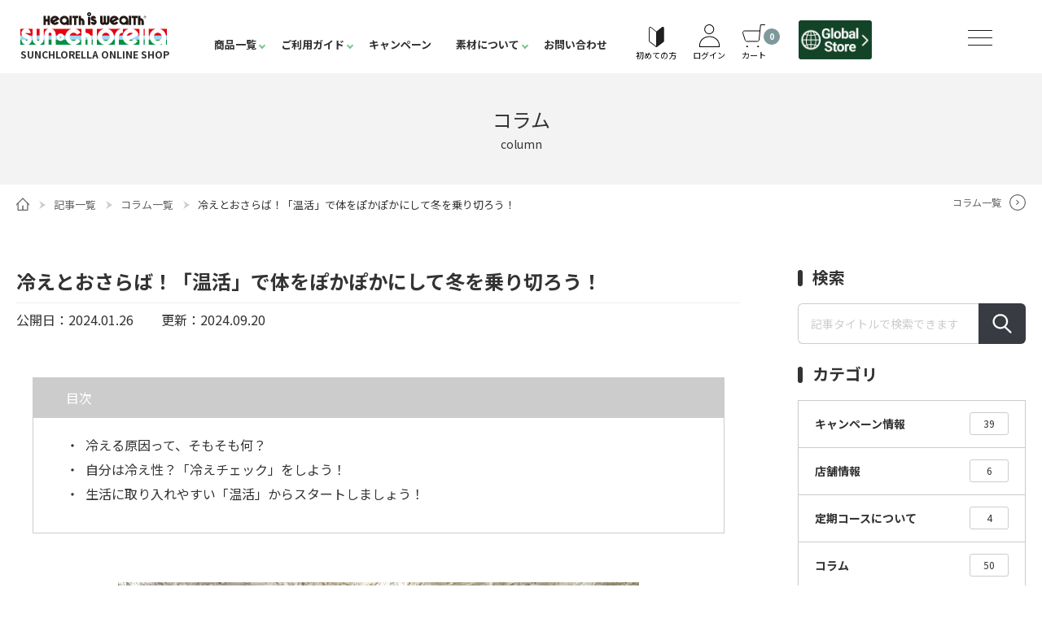

--- FILE ---
content_type: text/html; charset=UTF-8
request_url: https://sunchlorellashop.jp/article/column/216/
body_size: 57854
content:
<!DOCTYPE HTML>
<html lang="ja" id="pc">

<head>
	<meta charset="UTF-8">
		<meta http-equiv="X-UA-Compatible" content="IE=edge">
	<meta name="viewport" content="width=device-width, initial-scale=1.0, user-scalable=no">
	<meta name="description" content="手足だけでなく、肩こりや腰痛、足のしびれなど、冷えによってもたらされる症状は人それぞれ。そこで、自分の「冷えチェック」をしてみませんか。">
	<meta name="format-detection" content="telephone=no">
	<link rel="canonical" href="https://sunchlorellashop.jp/article/column/216/">
	<link rel="icon" href="https://sunchlorellashop.jp/img/favicon.ico" type="image/x-icon">
	<link href="https://sunchlorellashop.jp/css/common.css" rel="stylesheet">
	<link href="https://sunchlorellashop.jp/css/setting.css" rel="stylesheet">
	<link href="https://sunchlorellashop.jp/css/swiper-bundle.min.css" rel="stylesheet">
	<link rel="stylesheet" type="text/css" href="/article/css/flexslider.css">
	<link rel="stylesheet" type="text/css" href="/article/css/style.css">
	<link href="https://sunchlorellashop.jp/article/css/styles.css" rel="stylesheet">
	<script src="//ajax.googleapis.com/ajax/libs/jquery/2.1.4/jquery.min.js"></script>
	<script src="//cdn.jsdelivr.net/velocity/1.2.2/velocity.min.js"></script>
	<title>冷えとおさらば！「温活」で体をぽかぽかにして冬を乗り切ろう！｜コラム一覧｜記事一覧｜サン・クロレラオンラインショップ</title>
	<style>
		#column #title {
			background: #e4efe0 url(/article/img/title_bg.jpg) center top no-repeat;
		}

		.sp {
			display: none !important;
		}

		.sub-ttl1 {
			font-size: 2.5rem;
		}

		.max500 {
			max-width: 500px;
			vertical-align: top;
		}

		.link-box {
			text-align: center;
			padding: 100px 0 120px 0;
		}

		.link-box a {
			display: inline-block;
			margin: 0 20px;
			background: #999;
			color: #FFF !important;
			text-align: center;
			width: 240px;
			padding: 16px 0;
			font-size: 18px;
			line-height: 100%;
		}

		.link-box a:hover {
			opacity: 0.7;
		}

		.fixBox {
			display: none !important;
		}

		.header .headerInner h1,
		.header .headerInner .siteId {
			padding: 0 0 0 20px;
		}

		.end_term {
			background: #ce0000;
			color: #fff;
			padding: 0 15px 2px;
			margin: 0 auto;
			font-weight: normal;
			font-size: 2rem;
		}

		.blog_date {
			text-align: right;
			font-size: 1.6rem;
			margin-bottom: -20px;
			display: block;
		}

		@media all and (max-width: 767px) {
			.sp {
				display: block !important;
			}

			.pc {
				display: none !important;
			}

			.sub-ttl1 {
				padding: 0 2.5%;
			}

			.link-box a {
				display: block;
				margin: 1em auto;
			}
		}
	</style>
	<style>
		#column {
			line-height: 150%;
			font-size: 1.4rem;
			text-align: left;
		}
	</style>
	
<!-- Optimize Next 2024/05/13 -->
<script>(function(p,r,o,j,e,c,t,g){
p['_'+t]={};g=r.createElement('script');g.src='https://www.googletagmanager.com/gtm.js?id=GTM-'+t;r[o].prepend(g);
g=r.createElement('style');g.innerText='.'+e+t+'{visibility:hidden!important}';r[o].prepend(g);
r[o][j].add(e+t);setTimeout(function(){if(r[o][j].contains(e+t)){r[o][j].remove(e+t);p['_'+t]=0}},c)
})(window,document,'documentElement','classList','loading',2000,'TTHFX465')</script>
<!-- End Optimize Next -->

<!-- Google Tag Manager -->

<script>
  window.dataLayer = window.dataLayer || [];
  function gtag(){dataLayer.push(arguments);}
  gtag('js', new Date());

  gtag('config', 'GTM-TWNJDM');
</script>

<!-- End Google Tag Manager (noscript) -->

<!-- Google Tag Manager〔電通九州〕2024/04/10 -->
<script>(function(w,d,s,l,i){w[l]=w[l]||[];w[l].push({'gtm.start':
new Date().getTime(),event:'gtm.js'});var f=d.getElementsByTagName(s)[0],
j=d.createElement(s),dl=l!='dataLayer'?'&l='+l:'';j.async=true;j.src=
'https://www.googletagmanager.com/gtm.js?id='+i+dl;f.parentNode.insertBefore(j,f);
})(window,document,'script','dataLayer','GTM-WMQRWSK8');</script>
<!-- End Google Tag Manager --></head>

<body class="post">

	<!-- Google Tag Manager (noscript) -->
<noscript><iframe src="https://www.googletagmanager.com/ns.html?id=GTM-TWNJDM"
height="0" width="0" style="display:none;visibility:hidden"></iframe></noscript>
<!-- End Google Tag Manager (noscript) -->
<!-- Google Tag Manager (noscript)〔電通九州〕 2024/04/10 -->
<noscript><iframe src="https://www.googletagmanager.com/ns.html?id=GTM-WMQRWSK8"
height="0" width="0" style="display:none;visibility:hidden"></iframe></noscript>
<!-- End Google Tag Manager (noscript) -->

<div id="wrap" class="v2">
<header>

	
	<div class="inner clearfix">

						<p class="logo"><a href="https://sunchlorellashop.jp/" hover="none"><img src="https://sunchlorellashop.jp/img/logo.svg" alt="サンクロレラ オンラインショップ"><span>SUNCHLORELLA <br class="sp">ONLINE SHOP</span></a></p>
		
		<div class="navi">
			<ul class="nav">
				<li><a href="https://sunchlorellashop.jp/products/" class="products">商品一覧</a></li>
				<li><a href="https://sunchlorellashop.jp/guide/" class="guide">ご利用ガイド</a></li>
				<li><a href="https://sunchlorellashop.jp/article/campaign/">キャンペーン</a></li>
				<li><a class="material">素材について</a></li>
				<li><a href="https://sunchlorellashop.jp/contact/" class="contact">お問い合わせ</a></li>
			</ul>
			<ul class="icn">
				<li><a href="https://sunchlorellashop.jp/guide/first/" class="beginner"><img src="https://sunchlorellashop.jp/img/icn/beginner.svg" alt="クロレラ製品をはじめてお飲みいただく方へ" width="19"><span>初めての方</span></a></li>
				
									<li><a href="https://sunchlorellashop.jp/mypage/login.php" class="account"><img src="https://sunchlorellashop.jp/img/icn/account.svg" alt="ログイン" width="25"><span>ログイン</span></a></li>
								
				<li class="cart-icon">
											<a class="cart" href="#">
											<img src="https://sunchlorellashop.jp/img/icn/cart.svg" alt="カート" width="28">
						<i>0</i>
						<span>カート</span>
					</a>
				</li>
							
				<li class="globalstore"><a href="https://sunchlorellashop.com/" target="_blank">
					<img src="https://sunchlorellashop.jp/img/icn/globalstore_head.png" alt="Global Store" width="400"></a>
				</li>

			</ul>
		</div>
	</div>
</header>

<div class="header-pulldown" data="products">
	<span>bg</span>
	<div class="in">
		<div class="inner">
			<ul class="cat">
				<li>
					<p class="t"><a href="https://sunchlorellashop.jp/chlorella/">クロレラ</a></p>
					<ul>
						<li><a href="https://sunchlorellashop.jp/chlorella/sunA/">サン・クロレラA (粒)</a></li>
						<li><a href="https://sunchlorellashop.jp/chlorella/sun-powder/">サン・クロレラ パウダー</a></li>
						<li><a href="https://sunchlorellashop.jp/chlorella/tai-tablet/">サン・タイ タブレット</a></li>
						<li><a href="https://sunchlorellashop.jp/chlorella/tai-drink/">サン・タイ ドリンク</a></li>
						<li><a href="https://sunchlorellashop.jp/chlorella/swgp/">サン・ワカサ ゴールド プラス</a></li>
						<li><a href="https://sunchlorellashop.jp/chlorella/sun-wakasa/">サン・ワカサ</a></li>
						<li><a href="https://sunchlorellashop.jp/chlorella/cream/">Sun CGF Cream</a></li>
					</ul>
				</li>

				<li>
					<p class="t"><a href="https://sunchlorellashop.jp/ezoukogi/">エゾウコギ</a></p>
					<ul>
						<li><a href="https://sunchlorellashop.jp/ezoukogi/sun-ukogi/">SUN UKOGI（有機）</a></li>
						<li><a href="https://sunchlorellashop.jp/ezoukogi/ukogi-drink/">サン・ウコギエキス</a></li>
						<li><a href="https://sunchlorellashop.jp/ezoukogi/shin-tablet/">サン・シン タブレット</a></li>
						<li><a href="https://sunchlorellashop.jp/ezoukogi/shin-drink/">サン・シン ドリンク</a></li>
					</ul>
				</li>

				<li>
					<p class="t"><a href="https://sunchlorellashop.jp/agaricus/">アガリクス</a></p>
					<ul>
						<li><a href="https://sunchlorellashop.jp/agaricus/sun-agaricus/">サン・クロレラ アガリクス</a></li>
						<li><a href="https://sunchlorellashop.jp/agaricus/sun-agaricus-premier/">サン・クロレラ アガリクス プレミア</a></li>
					</ul>
					
					<p class="t"><a href="https://sunchlorellashop.jp/astaxanthin/">アスタキサンチン</a></p>
					<ul>
						<li><a href="https://sunchlorellashop.jp/astaxanthin/astarella/">アスタレラ</a></li>
					</ul>

					<p class="t"><a href="https://sunchlorellashop.jp/plasmalogen/">プラズマローゲン</a></p>
					<ul>
						<li><a href="https://sunchlorellashop.jp/plasmalogen/sunneuro/">サン・ニューロ</a></li>
					</ul>

				</li>

				<li>
					<p><a href="https://sunchlorellashop.jp/products/">すべての商品を見る</a></p>
					<p><a href="https://sunchlorellashop.jp/chart/" target="_blank">おすすめラインナップ診断</a></p>
				</li>
			</ul>
			<a class="close" hover="none"><img src="https://sunchlorellashop.jp/img/icn/close.svg" alt="close" width="37"></a>
		</div>
	</div>
</div>

<div class="header-pulldown" data="guide">
	<span>bg</span>
	<div class="in">
		<div class="inner">
			<ul class="cat">
				<li class="v2">
					<p class="t"><a href="https://sunchlorellashop.jp/guide/">ご利用ガイド</a></p>
					<ul class="v2">
						<li><a href="https://sunchlorellashop.jp/guide/#g1">便利なマイページ</a></li>
						<li><a href="https://sunchlorellashop.jp/guide/#g5">納品書発行</a></li>
						<li><a href="https://sunchlorellashop.jp/guide/#g2">ご注文方法</a></li>
						<li><a href="https://sunchlorellashop.jp/guide/#g6">返品・交換</a></li>
						<li><a href="https://sunchlorellashop.jp/guide/#g3">お支払い方法</a></li>
						<li><a href="https://sunchlorellashop.jp/guide/#g7">ポイントについて</a></li>
						<li><a href="https://sunchlorellashop.jp/guide/#g4">配送方法</a></li>
					</ul>
				</li>
				<li class="v2">
					<p class="t">おすすめコンテンツ</p>
					<ul class="v2">
						<li><a href="https://sunchlorellashop.jp/guide/first/">クロレラ製品をはじめてお飲みいただく方へ</a></li>
						<li><a href="https://sunchlorellashop.jp/guide/first/faq/">スタッフがお答えします</a></li>
						<li><a href="https://sunchlorellashop.jp/guide/line/">LINE ID 連携について</a></li>
						<li><a href="https://sunchlorellashop.jp/guide/faq/">よくあるご質問</a></li>
						<li><a href="https://sunchlorellashop.jp/guide/teiki-guide/">定期コースのご案内</a></li>
						<li><a href="https://sunchlorellashop.jp/interview/">インタビュー</a></li>
					</ul>
				</li>
			</ul>
			<a class="close" hover="none"><img src="https://sunchlorellashop.jp/img/icn/close.svg" alt="close" width="37"></a>
		</div>
	</div>
</div>

<div class="header-pulldown" data="material">
	<span>bg</span>
	<div class="in">
		<div class="inner">
			<ul class="cat">
				<li>
					<p class="t"><a>素材について</a></p>
					<ul class="v3">
						<li><a href="https://sunchlorellashop.jp/chlorella/about/"><img src="https://sunchlorellashop.jp/img/material-icn/chlorella.jpg" alt="クロレラ"><span>クロレラ</span></a></li>
						<li><a href="https://sunchlorellashop.jp/ezoukogi/about/"><img src="https://sunchlorellashop.jp/img/material-icn/ezoukogi.jpg" alt="エゾウコギ"><span>エゾウコギ</span></a></li>
						<li><a href="https://sunchlorellashop.jp/agaricus/about/"><img src="https://sunchlorellashop.jp/img/material-icn/agaricus.jpg" alt="アガリクス"><span>アガリクス</span></a></li>
						<li><a href="https://sunchlorellashop.jp/astaxanthin/"><img src="https://sunchlorellashop.jp/img/material-icn/astaxanthin.jpg" alt="アスタキサンチン"><span>アスタキサンチン</span></a></li>
						<li><a href="https://sunchlorellashop.jp/plasmalogen/"><img src="https://sunchlorellashop.jp/img/material-icn/plasmalogen.jpg" alt="プラズマローゲン"><span>プラズマローゲン</span></a></li>
					</ul>
				</li>
			</ul>
			<a class="close" hover="none"><img src="https://sunchlorellashop.jp/img/icn/close.svg" alt="close" width="37"></a>
		</div>
	</div>
</div>

<!--
<div class="header-pulldown v2" data="contact">
	<span>bg</span>
	<div class="in">
		<div class="inner">
			<ul class="cat">
				<li>
					<p class="t"><a href="--><!--?php echo $home_url; ?>/contact/">お問い合わせ</a></p>
					<ul>
						<li><a href="--><!--?php echo $home_url; ?>/contact/#contact-form">メールでのお問い合わせ</a></li>
						<li><a href="--><!--?php echo $home_url; ?>/contact/">お電話でのサポート</a></li>
					</ul>
				</li>
			</ul>
			<a class="close" hover="none"><img src="https://sunchlorellashop.jp/img/icn/close.svg" alt="close" width="37"></a>
		</div>
	</div>
</div>
-->

<div class="header-pulldown" data="account">
	<span>bg</span>
	<div class="inner">
				<div class="in">
			<ul>
				<li><a href="https://sunchlorellashop.jp/mypage/login.php">ログイン・新規会員登録</a></li>
			</ul>
		</div>-->
			</div>
</div>

<!--
<div class="header-pulldown" data="cart">
	<span>bg</span>
	<div class="inner">
		<div class="in">
			<ul>
				<li><a href="--><!--?php echo $home_url; ?>/cart/">お買い物かご</a></li>
			</ul>
		</div>
	</div>
</div>
-->
<!--
<div class="header-pulldown" data="beginner">
	<span>bg</span>
	<div class="inner">
		<div class="in">
			<ul>
				<li><a href="--><!--?php echo $home_url; ?>/guide/first/">クロレラ製品をはじめてお飲みいただく方へ</a></li>
				<li><a href="--><!--?php echo $home_url; ?>/guide/faq/">よくあるご質問</a></li>
			</ul>
		</div>
	</div>
</div>
-->
			<section id="title">
			<p class="h1"><span>コラム</span></p>
			<p class="small">column</p>
		</section>
	
			<div id="pkz">
			<div class="inner">
				<ul>
					<li><a href="https://sunchlorellashop.jp"><img src="https://sunchlorellashop.jp/img/icn/home.svg" alt="TOP" width="16"></a></li>
											<li><a href="https://sunchlorellashop.jp/article/">記事一覧</a></li>
										<li><a href="https://sunchlorellashop.jp/article/column/">コラム一覧</a></li>
					<li>冷えとおさらば！「温活」で体をぽかぽかにして冬を乗り切ろう！</li>
				</ul>
				<p class="cat-back"><a href="https://sunchlorellashop.jp/article/column/">コラム一覧</a></p>
			</div>
		</div>
	
	<div id="contents" class="articles">
		<div class="inner clearfix">

			<div id="main">
				<main id="column">

											<h1>冷えとおさらば！「温活」で体をぽかぽかにして冬を乗り切ろう！</h1>
					
					<time datetime="2024-01-26" class="blog_date">
						公開日：2024.01.26						<span>更新：2024.09.20</span>					</time>
					
					<ul class="head_list"><li><a data-head="num6">冷える原因って、そもそも何？</a></li><li><a data-head="num157">自分は冷え性？「冷えチェック」をしよう！</a></li><li><a data-head="num147">生活に取り入れやすい「温活」からスタートしましょう！</a></li></ul>					<section class="textarea num1" style="padding-bottom:0;">
					<p class="main_img"><img src="/article/images/20240126170326-949.jpg" alt="イメージ"></p>
				</section>
				<section class="textarea num2" style="background:none;">
					<div class="SecInner">
					<div class="texts"><p>寒いと体が芯から冷えてしまいますね。指先がいつも冷たいけれど、冬だから仕方ない、と思っていませんか？<br>
体に熱が巡らないと、布団に入っても寒くて寝つきが悪かったりしてつらいですよね。<br>
手足だけでなく、肩こりや腰痛、足のしびれなど、冷えによってもたらされる症状は人それぞれ。</p>

<p>そこで、自分の「冷えチェック」をしてみませんか。<br>
もし気になる冷えがある人は、ぜひ「温活」に挑戦してみてくださいね。</p></div></div>
				</section>
				<section data-head="num6" class="titles num6" style="background:#ffffff;">
					<h2><span>冷える原因って、そもそも何？</span></h2></section>
				<section class="textarea num143" style="padding-bottom:0;">
					<p class="main_img"><img src="/article/images/20240129130215-526.jpg" alt="イメージ"></p>
				</section>
				<section class="textarea num29" style="background:none;">
					<div class="SecInner">
					<div class="texts"><p>体が冷える原因はさまざまありますが、「<b style="background-color: rgb(255, 231, 156);">体内で熱をうまく作れないこと</b>」と「<b><font color="#000000" style="background-color: rgb(255, 231, 156);">作られた熱が全身に行き渡らないこと</font></b>」が大きいとされています。<br><b><font color="#000000" style="background-color: rgb(255, 231, 156);">筋肉量が少ない</font>と体内で熱が作られないため、冷えが慢性的に引き起こされる</b>とも。</p>

<p>また、<b>自律神経のバランスが乱れて血流が滞り、熱が全身に行き渡らない</b>ためともいわれています。<br>食べ物を消化する際に血液が胃腸に集まり、筋肉やほかの器官への血液供給が減ることから、<b><font color="#000000" style="background-color: rgb(255, 231, 156);">食べ過ぎも冷えの原因</font></b>なのだそう。</p></div></div>
				</section>
				<section data-head="num157" class="titles num157" style="background:#ffffff;">
					<h2><span>自分は冷え性？「冷えチェック」をしよう！</span></h2></section>
				<section class="textarea num159" style="background:none;">
					<div class="SecInner">
					<div class="texts"><p>手足が冷たくないから問題ないと思っている方もいるかもしれません。</p>

<p>自覚症状がなく、実は体が冷えている人もいます。下の「冷えチェック」をやってみてください。</p>

<p>・<b>お腹周りが冷たい</b><br>
・<b>手足や足先がいつも冷たい</b><br>
・<b>目の下にクマができている</b><br>
・<b>手足がほてっている</b><br>
・<b>のぼせやすい</b><br>
・<b>体温が36.5℃未満</b><br>
・<b>頭痛や肩こりが気になる</b><br>
・<b>すぐに風邪をひく</b><br>
・<b>寝つきが悪い</b><br>
・<b>ささくれやしもやけができやすい</b></p>

<p>「冷えチェック」に1つでも当てはまるなら<br>「温活」を始めるチャンスです！</p>

<p><b style="background-color: rgb(255, 231, 156);">1つでも当てはまったら、体が冷えているかも</b>。<br>肩こりや首こり、腰痛、足のしびれなど、冷えによってもたらされる症状は人それぞれ。<br><b><font color="#000000" style="background-color: rgb(255, 231, 156);">ひどくなると不眠や疲労感、集中力の低下などにも影響する</font></b>とか。</p>

<p>冷えから引き起こされる不調を招かないため、体を温める「温活」をスタートしませんか？</p>

<p>体の基礎体温を最適な体温まで上げることで、エアコンなどに頼らずに快適に過ごせるかもしれません。<br>続いては身近で始めやすい「温活」をご紹介します。自分でできる行動で、体を温めていきましょう！</p></div></div>
				</section>
				<section class="textarea num161" style="padding-bottom:0;">
					<p class="main_img"><img src="/article/images/20240129130324-527.jpg" alt="イメージ"></p>
				</section>
				<section class="textarea num129" style="background:none;">
					<div class="SecInner">
					<div class="texts"><p>自分の体が冷えが気になる人は、「<b>温活（おんかつ）</b>」にご注目を。<br>
温活とは、<b style="background-color: rgb(255, 231, 156);">体を温め、冷えを改善する活動</b>のこと。</p>

<p>まずは筋力アップやストレッチなど、体を動かすことで体を温めて、冷えない体を作り上げましょう。<br>体を使うこと以外にも、生活で取り入れやすい方法もご紹介します。</p></div></div>
				</section>
				<section data-head="num147" class="titles num147" style="background:#ffffff;">
					<h2><span>生活に取り入れやすい「温活」からスタートしましょう！</span></h2></section>
				<section class="textarea num145" style="background:none;">
					<div class="SecInner">
					<div class="texts"><h4>下半身のストレッチ</h4>
<p>体を冷やさないためには<b style="background-color: rgb(255, 231, 156);">基礎代謝を上げる</b>ことが大切。<br>基礎代謝量の多くは筋肉で産生され、筋肉は全身に血液を行き渡らせるのに重要な役割も担っています。<b><font color="#000000" style="background-color: rgb(255, 231, 156);">筋肉量を増やすことで、効率よく体が温められる</font></b>とも言われています。<br>
筋肉の約7割が下半身に集中していることから、<b><font color="#000000" style="background-color: rgb(255, 231, 156);">太ももやふくらはぎ、お尻などを鍛えるといい</font></b>でしょう。</p>

<p>家事をしながらなど、暮らしのなかでの動きを<b>ストレッチにしてしまう方法</b>がおススメ。<br>「洗い物をしながらその場でつま先立ち」や「テレビを見ながらスクワット」「髪をドライヤーで乾かす間に太ももを片足ずつ上げる」など、生活の中に取り入れてみてもいいですね。<br>どのストレッチも無理のない範囲で行ってください。</p>

<h4>入浴にもひと工夫</h4>
<p>冷え切った体を温めるのに、手っ取り早いのがお風呂。<br><b><font color="#000000" style="background-color: rgb(255, 231, 156);">
38～40度くらいのぬるま湯に10分程度、じんわりと汗をかくくらいを目安</font></b>に浸かりましょう。<br>
ゆっくりと入浴することは<b>副交感神経を優位</b>にし、リラックス気分にも。体も温まって、<b>快眠にも繋がりやすい</b>そうです。</p>

<h4>体を温める食材を積極的に</h4>
<p>体を温める食材の代名詞と言えば、<b><font color="#000000" style="background-color: rgb(255, 231, 156);">ショウガ</font></b>。擦ってホットドリンクにしたり、鍋やスープ料理に加えたり、アレンジ次第で取り入れ方はたくさんありますね。<b>ゴボウ</b>、<b>レンコン</b>といった<b><font color="#000000" style="background-color: rgb(255, 231, 156);">根菜類</font></b>や、<b>ニンニク</b>、<b>ネギ</b>、<b>ニラ</b>などの<b style="background-color: rgb(255, 231, 156);">香味野菜もオススメ</b>です。<br>
ほかにも、寒い地域が原産の、冬に旬を迎える野菜も体を温めてくれるそう。</p>

<p>また、<b style="background-color: rgb(255, 231, 156);">発酵食品</b>は代謝を良くする酵素が含まれています。<br><b>味噌、納豆、キムチ、ヨーグルト</b>などを積極的に取り入れてみましょう。</p>

<p>いかがでしたか？<br>冬は寒いから冷えても仕方ない、ではなく、自分に合った「温活」を取り入れて、ぽかぽかな体で冬を過ごしましょう。</p></div></div>
				</section>
				<section class="textarea num164" style="padding-bottom:0;">
								<div class="connection_items">
									<h2><span>おすすめ商品</span></h2>
								<ul class="clearfix"><li><a href="/chlorella/sunA/"><p class="img"><img src="/images/cart/1074_1.png" alt="サン・クロレラA　[粒]900粒 (60g×3袋)"></p><h3>サン・クロレラA　[粒]900粒 (60g×3袋)</h3><p class="price">&yen;10,584(税込)</p></a><p class="com">健康に必要な栄養素をたっぷり含んだ高品質のクロレラです</p></li><li><a href="/astaxanthin/astarella/"><p class="img"><img src="/images/cart/1676_1.png" alt="【機能性表示食品】アスタレラ"></p><h3>【機能性表示食品】アスタレラ</h3><p class="price">&yen;5,940(税込)</p></a><p class="com">お肌の乾燥を防ぎ、潤いを守る</p></li><li><a href="/chlorella/swgp/"><p class="img"><img src="/images/cart/1728_1.png" alt="サン・ワカサ ゴールド プラス"></p><h3>サン・ワカサ ゴールド プラス</h3><p class="price">&yen;22,572(税込)</p></a><p class="com">リンゴ酸をブレンド、糖分を気にする人にもおすすめ</p></li><li><a href="/chlorella/cream/"><p class="img"><img src="/images/cart/2050_1.png" alt="SUN CGF CREAM 1個"></p><h3>SUN CGF CREAM 1個</h3><p class="price">&yen;6,050(税込)</p></a><p class="com">素肌に潤いを与えるクロレラC.G.F.をたっぷり配合した、スキンケアクリーム</p></li></ul><p class="link"><a href="/products/"><span>商品一覧はこちら</span></a></p>
								</div>
							</section>
							<section class="textarea num40" style="padding-bottom:0;">
					<div class="SecInner">
						<h2><span>おすすめ関連記事</span></h2>
					<ul id="connection_posts" class="clearfix"><li><a href="/article/column/214/"><p><img src="/article/images/20231208150538-545.jpg" alt="静電気が起きやすい冬。乾燥を防ぐためのポイントとコツは？"></p><div><p>2023.12.06</p><p>静電気が起きやすい冬。乾燥を防ぐためのポイントとコツは？</p><p class="icon n14">コラム</p></div></a></li><li><a href="/article/column/211/"><p><img src="/article/images/20231108165313-802.jpg" alt="鍋料理は体に良いことがいっぱい！健康を意識した食材選びのコツとシーン別おすすめの鍋料理"></p><div><p>2023.11.08</p><p>鍋料理は体に良いことがいっぱい！健康を意識した食材選びのコツとシーン別おすすめの鍋料理</p><p class="icon n14">コラム</p></div></a></li><li><a href="/article/column/180/"><p><img src="/article/images/20230627151927-114.jpg" alt="冬の乾燥肌は食習慣で改善できる？肌に良い栄養素もご紹介！"></p><div><p>2023.02.08</p><p>冬の乾燥肌は食習慣で改善できる？肌に良い栄養素もご紹介！</p><p class="icon n14">コラム</p></div></a></li><li><a href="/article/column/178/"><p><img src="/article/images/20230105145529-875.jpg" alt="正月太り解消には簡単エクササイズ！太る原因と対策もご紹介！"></p><div><p>2023.01.04</p><p>正月太り解消には簡単エクササイズ！太る原因と対策もご紹介！</p><p class="icon n14">コラム</p></div></a></li></ul>
					</div>
				</section>
									<section class="textarea num'.$i.'" style="padding-bottom:0;">
						<div class="SecInner">
							<h2><span>同カテゴリの最新記事</span></h2>
							<ul id="connection_posts" class="clearfix">
																	<li><a href="/article/column/279/">
											<p class="img"><img src="/article/images/20241212163131-452.png" alt="健康寿命を延ばすには？大豆で上手に良質なたんぱく質を摂りましょう！"></p>
											<div>
												<p>2024.12.13</p>
												<p>健康寿命を延ばすには？大豆で上手に良質なたんぱく質を摂りましょう！</p>
												<p class="icon n14">コラム</p>
											</div>
										</a></li>
																	<li><a href="/article/column/273/">
											<p class="img"><img src="/article/images/20241122131026-142.jpg" alt="肌のたるみは骨が原因!? 骨密度アップが若々しさ、美しさの鍵に"></p>
											<div>
												<p>2024.11.22</p>
												<p>肌のたるみは骨が原因!? 骨密度アップが若々しさ、美しさの鍵に</p>
												<p class="icon n14">コラム</p>
											</div>
										</a></li>
																	<li><a href="/article/column/272/">
											<p class="img"><img src="/article/images/20241029112659-313.jpg" alt="老眼など気になる「目の老化」…対策をしてイキイキとした毎日を！"></p>
											<div>
												<p>2024.10.29</p>
												<p>老眼など気になる「目の老化」…対策をしてイキイキとした毎日を！</p>
												<p class="icon n14">コラム</p>
											</div>
										</a></li>
																	<li><a href="/article/column/271/">
											<p class="img"><img src="/article/images/20240920164311-285.jpg" alt="疲労回復に欠かせない！秋こそしっかり摂りたい栄養素「ビタミンC」"></p>
											<div>
												<p>2024.09.20</p>
												<p>疲労回復に欠かせない！秋こそしっかり摂りたい栄養素「ビタミンC」</p>
												<p class="icon n14">コラム</p>
											</div>
										</a></li>
															</ul>
						</div>
					</section>
					<p class="btn back" style="padding: 60px 0 0;"><a href="../"><span>一覧に戻る</span></a></p>
				</main>
			</div>

			<div id="side">
	<form action="/article/search/" method="get">
		<p class="t" style="letter-spacing:0">検索</p>
		<input type="text" name="s" placeholder="記事タイトルで検索できます" value="">
		<input type="hidden" name="mode" value="0">
		<button type="submit"><img src="/img/icn/s.svg" alt="検索"></button>
	</form>

	<p class="t">カテゴリ</p>
	<ul class="cat">
				<li><a href="/article/campaign/">キャンペーン情報<span>39</span></a></li>
				<li><a href="/article/store/">店舗情報<span>6</span></a></li>
				<li><a href="/article/term/">定期コースについて<span>4</span></a></li>
				<li><a href="/article/column/">コラム<span>50</span></a></li>
			</ul>

	<p class="t">アーカイブ</p>
		<ul class="month">
				<li class="parent">
			<a>2026年</a>
			<ul class="child">
								<li><a href="/article/date/2026-01/">2026年1月<span>3</span></a></li>
							</ul>
		</li>
				<li class="parent">
			<a>2025年</a>
			<ul class="child">
								<li><a href="/article/date/2025-12/">2025年12月<span>1</span></a></li>
								<li><a href="/article/date/2025-11/">2025年11月<span>2</span></a></li>
								<li><a href="/article/date/2025-09/">2025年9月<span>4</span></a></li>
								<li><a href="/article/date/2025-08/">2025年8月<span>1</span></a></li>
								<li><a href="/article/date/2025-07/">2025年7月<span>2</span></a></li>
								<li><a href="/article/date/2025-06/">2025年6月<span>2</span></a></li>
								<li><a href="/article/date/2025-04/">2025年4月<span>2</span></a></li>
								<li><a href="/article/date/2025-02/">2025年2月<span>1</span></a></li>
								<li><a href="/article/date/2025-01/">2025年1月<span>1</span></a></li>
							</ul>
		</li>
				<li class="parent">
			<a>2024年</a>
			<ul class="child">
								<li><a href="/article/date/2024-12/">2024年12月<span>4</span></a></li>
								<li><a href="/article/date/2024-11/">2024年11月<span>1</span></a></li>
								<li><a href="/article/date/2024-10/">2024年10月<span>1</span></a></li>
								<li><a href="/article/date/2024-09/">2024年9月<span>1</span></a></li>
								<li><a href="/article/date/2024-08/">2024年8月<span>3</span></a></li>
								<li><a href="/article/date/2024-07/">2024年7月<span>1</span></a></li>
								<li><a href="/article/date/2024-06/">2024年6月<span>1</span></a></li>
								<li><a href="/article/date/2024-05/">2024年5月<span>2</span></a></li>
								<li><a href="/article/date/2024-04/">2024年4月<span>1</span></a></li>
								<li><a href="/article/date/2024-03/">2024年3月<span>1</span></a></li>
								<li><a href="/article/date/2024-02/">2024年2月<span>2</span></a></li>
								<li><a href="/article/date/2024-01/">2024年1月<span>2</span></a></li>
							</ul>
		</li>
				<li class="parent">
			<a>2023年</a>
			<ul class="child">
								<li><a href="/article/date/2023-12/">2023年12月<span>2</span></a></li>
								<li><a href="/article/date/2023-11/">2023年11月<span>1</span></a></li>
								<li><a href="/article/date/2023-10/">2023年10月<span>2</span></a></li>
								<li><a href="/article/date/2023-09/">2023年9月<span>2</span></a></li>
								<li><a href="/article/date/2023-08/">2023年8月<span>3</span></a></li>
								<li><a href="/article/date/2023-07/">2023年7月<span>1</span></a></li>
								<li><a href="/article/date/2023-06/">2023年6月<span>4</span></a></li>
								<li><a href="/article/date/2023-05/">2023年5月<span>1</span></a></li>
								<li><a href="/article/date/2023-04/">2023年4月<span>5</span></a></li>
								<li><a href="/article/date/2023-03/">2023年3月<span>2</span></a></li>
								<li><a href="/article/date/2023-02/">2023年2月<span>1</span></a></li>
								<li><a href="/article/date/2023-01/">2023年1月<span>3</span></a></li>
							</ul>
		</li>
				<li class="parent">
			<a>2022年</a>
			<ul class="child">
								<li><a href="/article/date/2022-12/">2022年12月<span>2</span></a></li>
								<li><a href="/article/date/2022-11/">2022年11月<span>2</span></a></li>
								<li><a href="/article/date/2022-10/">2022年10月<span>1</span></a></li>
								<li><a href="/article/date/2022-09/">2022年9月<span>1</span></a></li>
								<li><a href="/article/date/2022-08/">2022年8月<span>1</span></a></li>
								<li><a href="/article/date/2022-07/">2022年7月<span>1</span></a></li>
								<li><a href="/article/date/2022-06/">2022年6月<span>1</span></a></li>
								<li><a href="/article/date/2022-05/">2022年5月<span>3</span></a></li>
								<li><a href="/article/date/2022-04/">2022年4月<span>1</span></a></li>
								<li><a href="/article/date/2022-03/">2022年3月<span>2</span></a></li>
								<li><a href="/article/date/2022-02/">2022年2月<span>1</span></a></li>
								<li><a href="/article/date/2022-01/">2022年1月<span>1</span></a></li>
							</ul>
		</li>
				<li class="parent">
			<a>2021年</a>
			<ul class="child">
								<li><a href="/article/date/2021-12/">2021年12月<span>2</span></a></li>
								<li><a href="/article/date/2021-11/">2021年11月<span>1</span></a></li>
								<li><a href="/article/date/2021-09/">2021年9月<span>1</span></a></li>
								<li><a href="/article/date/2021-08/">2021年8月<span>3</span></a></li>
								<li><a href="/article/date/2021-07/">2021年7月<span>1</span></a></li>
								<li><a href="/article/date/2021-06/">2021年6月<span>2</span></a></li>
								<li><a href="/article/date/2021-05/">2021年5月<span>1</span></a></li>
								<li><a href="/article/date/2021-01/">2021年1月<span>1</span></a></li>
							</ul>
		</li>
				<li class="parent">
			<a>2020年</a>
			<ul class="child">
								<li><a href="/article/date/2020-12/">2020年12月<span>2</span></a></li>
								<li><a href="/article/date/2020-01/">2020年1月<span>1</span></a></li>
							</ul>
		</li>
				<li class="parent">
			<a>2019年</a>
			<ul class="child">
								<li><a href="/article/date/2019-11/">2019年11月<span>1</span></a></li>
							</ul>
		</li>
			</ul>

	<div class="banner-area"></div>
	</div>
		</div>
	</div>


	<!---------------------------------------- !▼ここから オーバーレイ表示のカート ▼ ---------------------------------------->
<div id="cart-area" class="clearfix" ><!-- 表示するには、classにactiveを追加 -->
	<span>bg</span>
	<div class="in">
		<div class="inn">
			<h3>ショッピングカート</h3>
			<p class="sp close">×</p>
							<p class="nothing">カートに商品はありません。</p>
						<p class="cart"><a href="/cart/">レジに進む</a></p>

			<p class="next sp"><a href="#">ショッピングを続ける</a></p>
		</div>
	</div>
</div>
<!---------------------------------------- ▲ここまで オーバーレイ表示のカート ▲ ---------------------------------------->

<a id="scrtop">Page Top</a>

<div id="supportsystem">
	<div class="inner">
		<h2>サポートシステム</h2>
		<ul>
			<li>
				<p class="tit">ご利用ガイド</p>
				<p class="tx">安心してご利用いただくために<br>ご注文方法やお支払い方法などをご紹介</p>
				<p class="btn"><a href="https://sunchlorellashop.jp/guide/"><span>詳しく見る</span></a></p>
			</li>
			<li>
				<p class="tit">メールで相談する</p>
				<p class="tx">ご購入前の商品選びから、<br>飲用中の疑問など、お気軽にご相談ください</p>
				<p class="btn"><a href="https://sunchlorellashop.jp/contact/#contact-form"><span>お問い合わせ</span></a></p>
			</li>
			<li>
				<p class="tit">電話でのお問い合わせ</p>
				<p class="tx">今すぐ知りたい方のために。<br>通話無料・携帯電話もOKです</p>
				<p class="tel"><a href="tel:0120333960" data="tel">0120-33-3960</a></p>
				<p class="tx2">【受付時間】平日9:00～19:00<br>（土日祝を除く）</p>
			</li>
		</ul>
	</div>
</div>
<div id="FooterBanner">
	<div class="inner">
		<div>
			<span class="img" id="GlobalStore"><a href="https://sunchlorellashop.com/" target="_blank"><img src="https://sunchlorellashop.jp/img/icn/globalstore_bottom.png" alt="Global Store" width="400"></a></span>
			<span class="img" id="SunchlokunX"><a href="https://x.com/sunchlokun" target="_blank"><img src="https://sunchlorellashop.jp/img/icn/ban_sunchlokun_sns.jpg" alt="Sunchlokun Xアカウント" width="400"></a></span>
		</div>
	</div>
</div>


<div id="float">
	<a href="https://sunchlorellashop.jp/guide/first/" class="sp_guide"><img src="https://sunchlorellashop.jp/img/icn/beginner2.svg" alt="初めての方へ"><span>初めての方へ</span></a>
	<a href="https://sunchlorellashop.jp/products/" class="sp_products"><img src="https://sunchlorellashop.jp/img/icn/products2.svg" alt="商品一覧"><span>商品一覧</span></a>
	<a href="https://sunchlorellashop.jp/article/campaign/" class="campaign"><img src="https://sunchlorellashop.jp/img/icn/campaign.svg" alt="キャンペーン"><span>キャンペーン</span></a>
	<a href="https://sunchlorellashop.jp/mypage/" class="sp_mypage"><img src="https://sunchlorellashop.jp/img/icn/account2.svg" alt="マイページ"><span>マイページ</span></a>
	<!--<a class="cart"><img src="https://sunchlorellashop.jp/img/icn/cart2.svg" alt="カート"><span>カート</span><i>0</i></a>-->
</div>
<footer>
	<div class="inner">
		<ul class="nav">
			<li>
				<p class="cat"><a href="https://sunchlorellashop.jp/chlorella/">クロレラ</a></p>
				<ul class="child">
					<li><a href="https://sunchlorellashop.jp/chlorella/sunA/">サン・クロレラA (粒)</a></li>
					<li><a href="https://sunchlorellashop.jp/chlorella/sun-powder/">サン・クロレラ パウダー</a></li>
					<li><a href="https://sunchlorellashop.jp/chlorella/tai-tablet/">サン・タイ タブレット</a></li>
					<li><a href="https://sunchlorellashop.jp/chlorella/tai-drink/">サン・タイ ドリンク</a></li>
					<li><a href="https://sunchlorellashop.jp/chlorella/swgp/">サン・ワカサ ゴールド プラス</a></li>
					<li><a href="https://sunchlorellashop.jp/chlorella/sun-wakasa/">サン・ワカサ</a></li>
					<li><a href="https://sunchlorellashop.jp/chlorella/cream/">Sun CGF Cream</a></li>
				</ul>

				<p class="cat"><a href="https://sunchlorellashop.jp/ezoukogi/">エゾウコギ</a></p>
				<ul class="child">
					<li><a href="https://sunchlorellashop.jp/ezoukogi/sun-ukogi/">SUN UKOGI（有機）</a></li>
					<li><a href="https://sunchlorellashop.jp/ezoukogi/ukogi-drink/">サン・ウコギエキス</a></li>
					<li><a href="https://sunchlorellashop.jp/ezoukogi/shin-tablet/">サン・シン タブレット</a></li>
					<li><a href="https://sunchlorellashop.jp/ezoukogi/shin-drink/">サン・シン ドリンク</a></li>
				</ul>
			</li>

			<li>
				<p class="cat"><a href="https://sunchlorellashop.jp/agaricus/">アガリクス</a></p>
				<ul class="child">
					<li><a href="https://sunchlorellashop.jp/agaricus/sun-agaricus/">サン・クロレラ アガリクス</a></li>
					<li><a href="https://sunchlorellashop.jp/agaricus/sun-agaricus-premier/">サン・クロレラ アガリクス プレミア</a></li>
				</ul>

				<p class="cat"><a href="https://sunchlorellashop.jp/astaxanthin/">アスタキサンチン</a></p>
				<ul class="child">
					<li><a href="https://sunchlorellashop.jp/astaxanthin/astarella/">アスタレラ</a></li>
				</ul>

				<p class="cat"><a href="https://sunchlorellashop.jp/plasmalogen/">プラズマローゲン</a></p>
				<ul class="child">
					<li><a href="https://sunchlorellashop.jp/plasmalogen/sunneuro/">サン・ニューロ</a></li>
				</ul>

			</li>

			<li>
				<p class="cat"><a data="nolink">商品をさがす</a></p>
				<ul class="child">
					<li><a href="https://sunchlorellashop.jp/products/">商品一覧</a></li>
					<li><a href="https://sunchlorellashop.jp/chart/" target="_blank">おすすめラインナップ診断</a></li>
				</ul>

				<p class="cat"><a href="https://sunchlorellashop.jp/guide/">ご利用ガイド</a></p>
				<ul class="child guide-link">
					<li><a href="https://sunchlorellashop.jp/guide/#g1">便利なマイページ</a></li>
					<li><a href="https://sunchlorellashop.jp/guide/#g2">ご注文方法</a></li>
					<li><a href="https://sunchlorellashop.jp/guide/#g3">お支払い方法</a></li>
					<li><a href="https://sunchlorellashop.jp/guide/#g4">配送方法</a></li>
					<li><a href="https://sunchlorellashop.jp/guide/#g5">納品書発行</a></li>
					<li><a href="https://sunchlorellashop.jp/guide/#g6">返品・交換</a></li>
					<li><a href="https://sunchlorellashop.jp/guide/#g7">ポイントについて</a></li>
					<!-- li><a href="https://sunchlorellashop.jp/guide/#g8">旧定期コースについて</a></li -->
				</ul>

				<p class="cat"><a data="nolink">会員登録サービス</a></p>
				<ul class="child">
					<li><a href="https://sunchlorellashop.jp/mypage/login.php">ログイン・新規会員登録</a></li>
					<li><a href="https://sunchlorellashop.jp/mypage/forget.php">パスワードをお忘れの方</a></li>
					<li><a href="https://sunchlorellashop.jp/mypage/kiyaku.php">会員登録 ご利用規約</a></li>
				</ul>
			</li>

			<li>
				<p class="cat"><a data="nolink">おすすめコンテンツ</a></p>
				<ul class="child">
					<li><a href="https://sunchlorellashop.jp/guide/first/">クロレラ製品をはじめてお飲みいただく方へ</a></li>
					<li><a href="https://sunchlorellashop.jp/guide/first/faq/">スタッフがお答えします</a></li>
					<li><a href="https://sunchlorellashop.jp/guide/line/">LINE ID 連携</a></li>
					<li><a href="https://sunchlorellashop.jp/guide/faq/">よくある質問</a></li>
					<li><a href="https://sunchlorellashop.jp/guide/teiki-guide/">定期コースのご案内</a></li>
					<li><a href="https://sunchlorellashop.jp/interview/">インタビュー</a></li>
				</ul>

				<p class="cat"><a href="https://sunchlorellashop.jp/news/">ニュース・お知らせ</a></p>
				<ul class="child">
					<li><a href="https://sunchlorellashop.jp/news/news/">お知らせ</a></li>
					<li><a href="https://sunchlorellashop.jp/news/shop/">ショップニュース</a></li>
				</ul>

				<p class="cat"><a href="https://sunchlorellashop.jp/article/">キャンペーン・店舗情報・コラム</a></p>
				<ul class="child">
					<li><a href="https://sunchlorellashop.jp/article/campaign/">キャンペーン</a></li>
					<li><a href="https://sunchlorellashop.jp/article/store/">店舗情報</a></li>
					<li><a href="https://sunchlorellashop.jp/article/column/">コラム</a></li>
					<!-- li><a href="https://sunchlorellashop.jp/article/recipe/">レシピ</a></li -->
				</ul>
			</li>

			<li>
				<p class="cat"><a data="nolink">ご利用について</a></p>
				<ul class="child">
					<li><a href="https://www.sunchlorella.kyoto/card/" target="_blank">サン・クロレラカードのご紹介</a></li>
					<li><a href="https://sunchlorellashop.jp/kiyaku/">ご利用規約</a></li>
					<li><a href="https://sunchlorellashop.jp/kiyaku/point/">ポイントサービス規約</a></li>
					<li><a href="https://sunchlorellashop.jp/kiyaku/privacy/">プライバシーポリシー</a></li>
					<li><a href="https://sunchlorellashop.jp/kiyaku/tokusho/">特定商取引に関する法律に基づく表記</a></li>
					<li><a href="https://sunchlorellashop.jp/contact/">お問い合わせ</a></li>
					<li><a href="https://www.sunchlorella.kyoto/place/" target="_blank">事業所一覧</a></li>
					<li><a href="https://www.sunchlorella.com/ja/monde_selection/" target="_blank">モンドセレクション</a></li>
					<li><a href="https://sunchlorellashop.jp/sitemap/">サイトマップ</a></li>
				</ul>

				<p class="cat"><a data="nolink">会社情報</a></p>
				<ul class="child">
					<li><a href="https://www.sunchlorella.com/ja/sdgs/" target="_blank">サン・クロレラの取り組み</a></li>
					<li><a href="https://www.sunchlorella.com/ja/" target="_blank">株式会社サン・クロレラ</a></li>
					<li><a href="https://www.sunchlorella.kyoto/" target="_blank">サン・クロレラジャパン株式会社</a></li>
				</ul>
				<ul class="sns">
					<li><a href="https://lin.ee/hEHVK2t" target="_blank"><img src="https://sunchlorellashop.jp/img/icn/line.svg" alt="LINE"></a></li>
					<li><a href="https://www.instagram.com/sunchlorellajapan/" target="_blank"><img src="https://sunchlorellashop.jp/img/icn/instagram.svg" alt="Instagram"></a></li>
					<li><a href="https://www.facebook.com/health.sunchlorella.co.jp" target="_blank"><img src="https://sunchlorellashop.jp/img/icn/facebook.svg" alt="Facebook"></a></li>
					<li><a href="https://twitter.com/SportChlorella/" target="_blank"><img src="https://sunchlorellashop.jp/img/icn/twitter.svg" alt="Twitter"></a></li>
					<li><a href="https://www.youtube.com/@sunchlorellamovie" target="_blank"><img src="https://sunchlorellashop.jp/img/icn/youtube.svg" alt="YouTube"></a></li>
				</ul>
				<p style="font-size: 1.6rem;margin-top:40px;">- 事業再構築 -</p>
			</li>
		</ul>
	</div>
	<p id="copy">© 2005-2026 SUN CHLORELLA JAPAN CO.,LTD. ALL RIGHTS RESERVED.</p>
</footer>
<p class="p">
	<img src="https://sunchlorellashop.jp/img/privacy/norton.jpg" alt="Norton">
</p>
</div>
<!-- #wrap -->
<a id="menu-btn">
	<ul>
		<li></li>
		<li></li>
		<li></li>
	</ul>
</a>
<div id="menu-area">
	<div class="in">
				<ul class="nav">
			<li><a href="https://sunchlorellashop.jp">TOP</a></li>
			<li class="parent">
				<a>商品一覧</a>
				<ul class="child">
					<li><a href="https://sunchlorellashop.jp/chlorella/">クロレラ</a></li>
					<li><a href="https://sunchlorellashop.jp/ezoukogi/">エゾウコギ</a></li>
					<li><a href="https://sunchlorellashop.jp/agaricus/">アガリクス</a></li>
					<li><a href="https://sunchlorellashop.jp/astaxanthin/">アスタキサンチン</a></li>
					<li><a href="https://sunchlorellashop.jp/plasmalogen/">プラズマローゲン</a></li>
					<li><a href="https://sunchlorellashop.jp/products/">すべての商品を見る</a></li>
					<li><a href="https://sunchlorellashop.jp/chart/" target="_blank">おすすめラインナップ診断</a></li>
				</ul>
			</li>
			<li><a href="https://sunchlorellashop.jp/guide/">ご利用ガイド</a></li>
			<li><a href="https://sunchlorellashop.jp/article/campaign/">キャンペーン</a></li>
			<li class="parent">
				<a>素材について</a>
				<ul class="child">
					<li><a href="https://sunchlorellashop.jp/chlorella/about/">クロレラ</a></li>
					<li><a href="https://sunchlorellashop.jp/ezoukogi/about/">エゾウコギ</a></li>
					<li><a href="https://sunchlorellashop.jp/agaricus/about/">アガリクス</a></li>
					<li><a href="https://sunchlorellashop.jp/astaxanthin/">アスタキサンチン</a></li>
					<li><a href="https://sunchlorellashop.jp/plasmalogen/">プラズマローゲン</a></li>
				</ul>
			</li>
			<li class="parent">
				<a>おすすめコンテンツ</a>
				<ul class="child">
					<li><a href="https://sunchlorellashop.jp/guide/first/">クロレラ製品をはじめてお飲みいただく方へ</a></li>
					<li><a href="https://sunchlorellashop.jp/guide/first/faq/">スタッフがお答えします</a></li>
					<li><a href="https://sunchlorellashop.jp/guide/line/">LINE ID 連携</a></li>
					<li><a href="https://sunchlorellashop.jp/guide/faq/">よくある質問</a></li>
					<li><a href="https://sunchlorellashop.jp/guide/teiki-guide/">定期コースのご案内</a></li>
				</ul>
			</li>
			<li class="parent">
				<a>コラム・お知らせ</a>
				<ul class="child">
					<li><a href="https://sunchlorellashop.jp/news/">ニュース・お知らせ</a></li>
					<li><a href="https://sunchlorellashop.jp/article/campaign/">キャンペーン</a></li>
					<li><a href="https://sunchlorellashop.jp/article/column/">コラム</a></li>
				</ul>
			</li>
			<li class="parent">
				<a>ご利用について</a>
				<ul class="child">
					<li><a href="https://www.sunchlorella.kyoto/card/" target="_blank">サン・クロレラカードのご紹介</a></li>
					<li><a href="https://sunchlorellashop.jp/kiyaku/">ご利用規約</a></li>
					<li><a href="https://sunchlorellashop.jp/kiyaku/point/">ポイントサービス規約</a></li>
					<li><a href="https://sunchlorellashop.jp/kiyaku/privacy/">プライバシーポリシー</a></li>
					<li><a href="https://sunchlorellashop.jp/kiyaku/tokusho/">特定商取引に関する法律に基づく表記</a></li>
					<li><a href="https://sunchlorellashop.jp/contact/">お問い合わせ</a></li>
					<li><a href="https://www.sunchlorella.kyoto/place/" target="_blank">営業所一覧</a></li>
					<li><a href="https://www.sunchlorella.com/ja/monde_selection/" target="_blank">モンドセレクション</a></li>
					<li><a href="https://sunchlorellashop.jp/sitemap/">サイトマップ</a></li>
				</ul>
			</li>
			<li class="parent">
				<a>会社情報</a>
				<ul class="child">
					<li><a href="https://www.sunchlorella.com/ja/sdgs/" target="_blank">サン・クロレラの取り組み</a></li>
					<li><a href="https://www.sunchlorella.com/ja/" target="_blank">株式会社サン・クロレラ</a></li>
					<li><a href="https://www.sunchlorella.kyoto/" target="_blank">サン・クロレラジャパン株式会社</a></li>
				</ul>
			</li>


		</ul>
		<ul class="icn sp">
			<li><a href="https://sunchlorellashop.jp/guide/"><img src="https://sunchlorellashop.jp/img/icn/beginner2.svg" alt="" width="19"></a></li>
			<li><a href="https://sunchlorellashop.jp/mypage/" class="account"><img src="https://sunchlorellashop.jp/img/icn/account2.svg" alt="" width="25"></a></li>
			<li>
				<a class="cart">
					<img src="https://sunchlorellashop.jp/img/icn/cart2.svg" alt="" width="28">
					<i>0</i>
				</a>
			</li>
					</ul>
		<ul class="nav2">
			<li><a href="https://sunchlorellashop.jp/contact/">お問い合わせ</a></li>
			<li><a href="https://sunchlorellashop.jp/kiyaku/privacy/">プライバシーポリシー</a></li>
			<li><a href="https://sunchlorellashop.jp/kiyaku/tokusho/">特定商取引法</a></li>
		</ul>
		<ul class="social">
			<li><a href="https://lin.ee/hEHVK2t" target="_blank"><img src="https://sunchlorellashop.jp/img/icn/line.svg" alt="LINE" width="23"></a></li>
			<li><a href="https://www.instagram.com/sunchlorellajapan/" target="_blank"><img src="https://sunchlorellashop.jp/img/icn/instagram.svg" alt="Instagram" width="23"></a></li>
			<li><a href="https://www.facebook.com/health.sunchlorella.co.jp" target="_blank"><img src="https://sunchlorellashop.jp/img/icn/facebook.svg" alt="Facebook" width="11"></a></li>
			<li><a href="https://twitter.com/SportChlorella/" target="_blank"><img src="https://sunchlorellashop.jp/img/icn/twitter.svg" alt="Twitter" width="23"></a></li>
			<li><a href="https://www.youtube.com/@sunchlorellamovie" target="_blank"><img src="https://sunchlorellashop.jp/img/icn/youtube.svg" alt="Youtube" width="34"></a></li>
			<li class="globalstore"><a href="https://sunchlorellashop.com/" target="_blank">
					<img src="https://sunchlorellashop.jp/img/icn/globalstore_side.png" alt="Global Store" width="400"></a>
			</li>
		</ul>
		<div class="xaccount">
			<p class="sunchlorekun"><a href="https://x.com/sunchlokun" target="_blank"><img src="https://sunchlorellashop.jp/img/icn/ban_sunchlokun_sns.jpg" alt="Sunchlokun Xアカウント" width="154"></a></p>
		</div>
		<div class="info">
			<p class="logo"><a href="https://sunchlorellashop.jp"><img src="https://sunchlorellashop.jp/img/menu-area-logo.svg" alt="SUN CHLORELLA" width="154"></a></p>
		</div>
	</div>
</div>
<!-- #menu-area -->

<script src="https://sunchlorellashop.jp/js/base.js"></script>
<script src="https://sunchlorellashop.jp/js/ie.js" type="text/javascript"></script>


<script>
	let start_position = 0, //初期位置０
		window_position,
		$window = $(window),
		$float = $('#float'),
		$scrtop = $('#scrtop');

	// スクロールイベントを設定
	$window.on('scroll', function() {
		// スクロール量の取得
		window_position = $(this).scrollTop();

		// スクロール量が初期位置より小さければ，
		// 上にスクロールしているのでヘッダーフッターを出現させる
		if (window_position <= start_position) {
			$float.css('bottom', '0');
			$scrtop.css('bottom', '-50px');
		} else {
			$float.css('bottom', '-70px');
			$scrtop.css('bottom', '40px');
		}
		// 現在の位置を更新する
		start_position = window_position;

	});
	// 中途半端なところでロードされても良いようにスクロールイベントを発生させる
	$window.trigger('scroll');
</script>


	<!-- MarketingCloud CV計測 20221005 -->
	<script type="text/javascript">
		function SetCookPV(cookieName, cookieValue, nDays) {
			var today = new Date();
			var expire = new Date();
			if (nDays == null || nDays == 0) nDays = 1;
			expire.setTime(today.getTime() + 3600000 * 24 * nDays);
			document.cookie = cookieName + "=" + escape(cookieValue) + ";path=/; expires=" + expire.toGMTString();
		}

		var ExpireDays = 3;
		var qstr = document.location.search;
		qstr = qstr.substring(1, qstr.length);
		thevars = qstr.split("&");
		for (i = 0; i < thevars.length; i++) {
			var key = thevars[i].split("=")[0];
			switch (key) {
				case "sfmc_sub":
					smc_sub_id = thevars[i].split("=")[1];
					SetCookPV("SubscriberID", smc_sub_id, ExpireDays);
					break;
				case "j":
					smc_job_id = thevars[i].split("=")[1];
					SetCookPV("JobID", smc_job_id, ExpireDays);
					break;
				case "l":
					smc_list_id = thevars[i].split("=")[1];
					SetCookPV("ListID", smc_list_id, ExpireDays);
					break;
				case "jb":
					smc_batch_id = thevars[i].split("=")[1];
					SetCookPV("BatchID", smc_batch_id, ExpireDays);
					break;
				case "u":
					smc_url_id = thevars[i].split("=")[1];
					SetCookPV("UrlID", smc_url_id, ExpireDays);
					break;
				case "mid":
					smc_mid = thevars[i].split("=")[1];
					SetCookPV("MemberID", smc_mid, ExpireDays);
					break;
				default:
					break;
			}
		}
	</script>

	<script>
		// 一度だけ実行されるようにフラグを設定
		var scriptAdded = false;

		window.addEventListener('scroll', function() {
			// スクロールが検知されたら実行
			if (!scriptAdded) {
				// 新しい script 要素を作成
				var newScript = document.createElement('script');
				newScript.src = 'https://www.googletagmanager.com/gtag/js?id=GTM-TWNJDM';
				newScript.async = true;

				// head 要素に追加
				var head = document.head || document.getElementsByTagName('head')[0];
				head.appendChild(newScript);

				// スクリプトが追加されたことを記録
				scriptAdded = true;
			}
		});
	</script>
	<script src="/article/js/jquery.flexslider-min.js"></script>
	<script src="/article/js/base.js"></script>
	<script>
		$(function() {
			$('#contents #side ul>li.parent>a').click(function() {
				var thisarea = $(this).parent();
				if (thisarea.attr('data') != 'active') {
					thisarea.attr('data', 'active');
				} else {
					thisarea.removeAttr('data');
				}
				thisarea.children('ul.child').stop().slideToggle(400)
			});
			$('#contents #main ul.head_list a').click(function() {
				var HH = $('header').height();
				var SP = $('section[data-head="' + $(this).data('head') + '"]').offset().top;
				var SP = parseInt(SP) - parseInt(HH);
				$('body').velocity('scroll', {
					duration: 400,
					offset: SP,
					easing: 'easeInOutQuad'
				});
			});
			if ($('.connection_items').length > 0) {
				$('.connection_items').each(function() {
					var thismaxheight = 0;
					$(this).find('ul>li').each(function() {
						var thisheight = $(this).children('a').height();
						if (thismaxheight < thisheight) {
							thismaxheight = thisheight;
						}
					});
					$(this).find('ul>li').each(function() {
						$(this).children('a').css({
							'min-height': thismaxheight
						});
					});
				});
			}
		});
	</script></body>

</html>


--- FILE ---
content_type: text/css
request_url: https://sunchlorellashop.jp/css/common.css
body_size: 56639
content:
@charset "UTF-8";
/* CSS Document */

html, body{
	text-align: center;
	color: #333;
	margin: 0;
	padding: 0;
	-webkit-font-smoothing: antialiased;
}
body{
	-webkit-text-size-adjust: 100%;
}

a[data="tel"]{
	color: #333;
}
img{
	max-width: 100%;
	height: auto;
}

.wovn-languages-box {position:absolute;background:#FFF;border:1px solid #333;border-radius:10px;padding:2%;text-align:center;display:none;}
.wovn-languages-box ul li {padding:3px 0;font-size: 1.4rem;line-height: 150%;cursor: pointer;}
.wovn-box{display: block;padding: 0 15px 25px;overflow: hidden;position: relative;cursor: pointer;right: inherit;top: inherit;width: 30px;}

@media screen and (max-width: 768px) {
	.wovn-box {padding: 0;fill: #fff;}
	.wovn-languages-box {width:10em;padding:20% 0;right: -100%;z-index: 999;}
}

@media screen and (max-width: 320px) {
.wovn-box {right:107px;top:6px;}
}
/*Header
------------------------------------------*/
header{
	width: 100%;
	height: auto;
	max-height: 90px;
	margin: 0;
	padding: 0;
	text-align: left;
	position: fixed;
	top: 0;
	left: 0;
	z-index: 999;
	background: #fff;
	box-sizing: border-box;
	box-shadow: 0 1px 0 #F3F3F3;
	/*overflow: hidden;*/
}
header p.cam{
	font-size: 1.3rem;
	color: #fff;
	text-align: center;
	background: #333333;
	line-height: 45px;
}
header p.cam a{
	color: #fff;
}
header .logo{
	float: left;
	padding: 10px 0 0;
}
header .logo a{
	color: #303030;
	transition: 0.3s ease-in-out;
}
header .logo a:hover{
	text-decoration: none;
	opacity: 0.7;
}
header .logo img{
	height: 50px;
	width: auto;
	vertical-align: inherit;
}
header .logo span{
	display: block;
	font-size: 1.2rem;
	line-height: 1.0;
	font-weight: bold;
	margin: 5px 0 0;
	text-align: center;
}
header .navi{
	display: block;
	float: right;
	letter-spacing: -0.4em;
	text-align: left;
	line-height: 0;
	padding: 15px 0 0;
}
header ul.nav{
	display: inline-block;
	vertical-align: top;
	margin: 0 10px 0 0;
}
header ul.nav>li{
	display: inline-block;
	letter-spacing: normal;
	vertical-align: top;
	font-size: 1.3rem;
	font-weight: bold;
	margin: 0;
}
header ul.nav>li>a{
	display: table-cell;
	vertical-align: middle;
	line-height: 100%;
	color: #303030;
	overflow: hidden;
	position: relative;
	padding: 0 15px;
	cursor: pointer;
	height: 80px;
}
header ul.nav>li>a::after{
	content: '';
	width: 8px;
	height: 8px;
	background: #666;
	position: absolute;
	bottom: -8px;
	left: 50%;
	margin-left: -4px;
	border-radius: 100%;
	transition: 0.3s ease-in-out;
}
header ul.nav>li>a:hover{
	text-decoration: none;
}
header ul.nav>li>a:hover::after,
header ul.nav>li>a.active::after{
	bottom: 8px;
}

header ul.nav li a.products:before,
header ul.nav li a.guide:before,
header ul.nav li a.material:before {
	position: absolute;
    top: 50%;
    right: 5px;
    display: block;
    content: '';
    width: 4px;
    height: 4px;
    margin-top: -2px;
    border-top: 2px solid #77c38c;
    border-right: 2px solid #77c38c;
    -webkit-transform: rotate(45deg);
    transform: rotate(135deg);
    transition: 0.3s ease;
}

header ul.icn{
	display: inline-block;
	vertical-align: top;
	margin-top: 10px;
}
/*
@media screen and (min-width:1200px){
	header ul.icn{margin-right: 65px;}
}
*/

header ul.icn>li{
	display: inline-block;
	letter-spacing: normal;
	vertical-align: bottom;
	margin: 0;
}
header ul.icn>li>a{
	display: block;
	padding: 0 10px 20px;
	text-align: center;
	overflow: hidden;
	position: relative;
	cursor: pointer;
}
header ul.icn>li>a:hover{
	text-decoration: none;
}
header ul.icn>li>a span{
	display: block;
	margin: 10px auto 0;
	color: #000;
}
header ul.icn > li.cart-icon > a{
	padding-right: 20px;
}
header ul.icn > li.globalstore{
	margin:0 20px -5px;
}
header ul.icn > li.globalstore > a{
	padding:0 0 20px;
}
header ul.icn > li.globalstore > a img{
	width: 90px;
	height: auto;
}

header ul.icn>li>a::after{
	content: '';
	width: 8px;
	height: 8px;
	background: #666;
	position: absolute;
	bottom: -12px;
	left: 50%;
	margin-left: -4px;
	border-radius: 100%;
	transition: 0.3s ease-in-out;
}
header ul.icn>li>a:hover::after,
header ul.icn>li>a.active::after{
	bottom: 6px;
}
header ul.icn>li i{
	font-size: 1rem;
	color: #fff;
	background: #7e989b;
	font-weight: bold;
	border-radius: 100%;
	padding: 0;
	width: 20px;
	text-align: center;
	line-height: 20px;
	position: absolute;
	top: 5px;
	right: 3px;
	z-index: 2;
	font-style: normal;
}
body>a#menu-btn{
	display: block;
	line-height: 0;
	position: fixed;
	top: 20px;
	right: 50px;
	width: 50px;
	height: 50px;
	border: 1px solid #fff;
	border-radius: 100%;
	cursor: pointer;
	z-index: 999;
	background: #fff;
}
body.v2>a#menu-btn{
	top: 80px;
}
body>a#menu-btn:hover{
	border: 1px solid #fff;
}
body>a#menu-btn:after{
	content: '';
	position: absolute;
	width: 100%;
	height: 100%;
	z-index: 0;
	top: 0;
	left: 0;
	background: #303030;
	opacity: 0;
	border-radius: 100%;
	will-change: opacity;
	-webkit-transform-origin: center center;
	transform-origin: center center;
	-webkit-transform: scale(0.5, 0.5);
	transform: scale(0.5, 0.5);
	-webkit-transition: opacity 400ms cubic-bezier(0.25, 0.1, 0.25, 1) 0ms,-webkit-transform 400ms cubic-bezier(0.25, 0.1, 0.25, 1) 0ms;
	transition: opacity 400ms cubic-bezier(0.25, 0.1, 0.25, 1) 0ms,-webkit-transform 400ms cubic-bezier(0.25, 0.1, 0.25, 1) 0ms;
	transition: transform 400ms cubic-bezier(0.25, 0.1, 0.25, 1) 0ms,opacity 400ms cubic-bezier(0.25, 0.1, 0.25, 1) 0ms;
	transition: transform 400ms cubic-bezier(0.25, 0.1, 0.25, 1) 0ms,opacity 400ms cubic-bezier(0.25, 0.1, 0.25, 1) 0ms,-webkit-transform 400ms cubic-bezier(0.25, 0.1, 0.25, 1) 0ms;
}
body>a#menu-btn:hover:after{
	opacity: 1;
	-webkit-transform: scale(1, 1);
	transform: scale(1, 1);
}
body>a#menu-btn ul{
	position: absolute;
	width: 30px;
	height: 18px;
	top: 50%;
	left: 50%;
	-webkit-transform: translate(-50%, -50%);
	transform: translate(-50%, -50%);
	z-index: 1;
}
body>a#menu-btn ul li{
	position: absolute;
	background-color: #1c1c1c;
	width: 100%;
	height: 1px;
	will-change: transform, top, right, opacity;
	-webkit-transition: top 200ms cubic-bezier(0.25, 0.1, 0.25, 1) 200ms,right 200ms cubic-bezier(0.25, 0.1, 0.25, 1) 0ms,width 200ms cubic-bezier(0.25, 0.1, 0.25, 1) 0ms,opacity 200ms cubic-bezier(0.25, 0.1, 0.25, 1) 0ms,background-color 200ms cubic-bezier(0.25, 0.1, 0.25, 1) 0ms,-webkit-transform 200ms cubic-bezier(0.25, 0.1, 0.25, 1) 0ms;
	transition: top 200ms cubic-bezier(0.25, 0.1, 0.25, 1) 200ms,right 200ms cubic-bezier(0.25, 0.1, 0.25, 1) 0ms,width 200ms cubic-bezier(0.25, 0.1, 0.25, 1) 0ms,opacity 200ms cubic-bezier(0.25, 0.1, 0.25, 1) 0ms,background-color 200ms cubic-bezier(0.25, 0.1, 0.25, 1) 0ms,-webkit-transform 200ms cubic-bezier(0.25, 0.1, 0.25, 1) 0ms;
	transition: transform 200ms cubic-bezier(0.25, 0.1, 0.25, 1) 0ms,top 200ms cubic-bezier(0.25, 0.1, 0.25, 1) 200ms,right 200ms cubic-bezier(0.25, 0.1, 0.25, 1) 0ms,width 200ms cubic-bezier(0.25, 0.1, 0.25, 1) 0ms,opacity 200ms cubic-bezier(0.25, 0.1, 0.25, 1) 0ms,background-color 200ms cubic-bezier(0.25, 0.1, 0.25, 1) 0ms;
	transition: transform 200ms cubic-bezier(0.25, 0.1, 0.25, 1) 0ms,top 200ms cubic-bezier(0.25, 0.1, 0.25, 1) 200ms,right 200ms cubic-bezier(0.25, 0.1, 0.25, 1) 0ms,width 200ms cubic-bezier(0.25, 0.1, 0.25, 1) 0ms,opacity 200ms cubic-bezier(0.25, 0.1, 0.25, 1) 0ms,background-color 200ms cubic-bezier(0.25, 0.1, 0.25, 1) 0ms,-webkit-transform 200ms cubic-bezier(0.25, 0.1, 0.25, 1) 0ms;
}
body>a#menu-btn ul li:nth-child(1){
	right: 0;
	top: 0;
	-webkit-transform: rotate(0deg);
	transform: rotate(0deg);
}
body>a#menu-btn ul li:nth-child(2){
	right: 0;
	top: 50%;
	-webkit-transform: rotate(0deg);
	transform: rotate(0deg);
}
body>a#menu-btn ul li:nth-child(3){
	right: 0;
	top: 100%;
	-webkit-transform: rotate(0deg);
	transform: rotate(0deg);
}
body>a#menu-btn:hover ul li{
	background: #fff;
}
body>a#menu-btn.active ul li{
	-webkit-transition: top 200ms cubic-bezier(0.25, 0.1, 0.25, 1) 0ms,right 200ms cubic-bezier(0.25, 0.1, 0.25, 1) 0ms,width 200ms cubic-bezier(0.25, 0.1, 0.25, 1) 0ms,opacity 0ms cubic-bezier(0.25, 0.1, 0.25, 1) 200ms,background-color 200ms cubic-bezier(0.25, 0.1, 0.25, 1) 0ms,-webkit-transform 200ms cubic-bezier(0.25, 0.1, 0.25, 1) 200ms;
	transition: top 200ms cubic-bezier(0.25, 0.1, 0.25, 1) 0ms,right 200ms cubic-bezier(0.25, 0.1, 0.25, 1) 0ms,width 200ms cubic-bezier(0.25, 0.1, 0.25, 1) 0ms,opacity 0ms cubic-bezier(0.25, 0.1, 0.25, 1) 200ms,background-color 200ms cubic-bezier(0.25, 0.1, 0.25, 1) 0ms,-webkit-transform 200ms cubic-bezier(0.25, 0.1, 0.25, 1) 200ms;
	transition: transform 200ms cubic-bezier(0.25, 0.1, 0.25, 1) 200ms,top 200ms cubic-bezier(0.25, 0.1, 0.25, 1) 0ms,right 200ms cubic-bezier(0.25, 0.1, 0.25, 1) 0ms,width 200ms cubic-bezier(0.25, 0.1, 0.25, 1) 0ms,opacity 0ms cubic-bezier(0.25, 0.1, 0.25, 1) 200ms,background-color 200ms cubic-bezier(0.25, 0.1, 0.25, 1) 0ms;
	transition: transform 200ms cubic-bezier(0.25, 0.1, 0.25, 1) 200ms,top 200ms cubic-bezier(0.25, 0.1, 0.25, 1) 0ms,right 200ms cubic-bezier(0.25, 0.1, 0.25, 1) 0ms,width 200ms cubic-bezier(0.25, 0.1, 0.25, 1) 0ms,opacity 0ms cubic-bezier(0.25, 0.1, 0.25, 1) 200ms,background-color 200ms cubic-bezier(0.25, 0.1, 0.25, 1) 0ms,-webkit-transform 200ms cubic-bezier(0.25, 0.1, 0.25, 1) 200ms;
}
body>a#menu-btn.active ul li:nth-child(1){
	top: 50%;
	width: 100%;
	right: 0%;
	-webkit-transform: translate3d(0, 0, 0) rotate(45deg);
	transform: translate3d(0, 0, 0) rotate(45deg);
}
body>a#menu-btn.active ul li:nth-child(2){
	opacity: 0;
	top: 50%;
	-webkit-transform: translate3d(0, 0, 0) rotate(0deg);
	transform: translate3d(0, 0, 0) rotate(0deg);
}
body>a#menu-btn.active ul li:nth-child(3){
	top: 50%;
	width: 100%;
	right: 0%;
	-webkit-transform: translate3d(0, 0, 0) rotate(-45deg);
	transform: translate3d(0, 0, 0) rotate(-45deg);
}



/*Global Navigation
------------------------------------------*/
.header-pulldown{
	display: none;
	width: 100%;
	height: auto;
	margin: 0;
	padding: 0;
	position: fixed;
	top: 90px;
	left: 0;
	z-index: 99;
	overflow: hidden;
}
body.v2 .header-pulldown{
	top: 138px;
}
.header-pulldown>span{
	text-indent: -9999px;
	position: fixed;
	top: 0;
	left: 0;
	right: 0;
	bottom: 0;
	background: rgba(102, 102, 102, 0.6);
	z-index: 1;
}
.header-pulldown>.in{
	background: #edefef;
	padding: 30px 0;
	position: relative;
	z-index: 2;
}
.header-pulldown a{
	color: #666;
}
.header-pulldown a.close{
	position: absolute;
	top: 0;
	right: -20px;
	cursor: pointer;
	transition: 0.3s ease-in-out;
}
.header-pulldown a.close:hover{
	transform: rotate(90deg);
}
.header-pulldown.v2 .inner{
	text-align: right;
}
.header-pulldown ul.cat{
	display: inline-block;
	letter-spacing: -0.4em;
	text-align: left;
	line-height: 0;
	margin: 0 auto;
}
.header-pulldown.v2 ul.cat{
	margin: 0 220px 0 auto;
}
.header-pulldown ul.cat>li{
	display: inline-block;
	letter-spacing: normal;
	vertical-align: top;
	/*min-width: 300px;*/
	margin: 0 90px 0 0;
}
.header-pulldown ul.cat>li.material-list{
	width: 865px;
}
.header-pulldown ul.cat>li.v2{
	max-width: 370px;
}
.header-pulldown ul.cat>li:last-child{
	margin-right: 0;
}
.header-pulldown p{
	font-size: 1.5rem;
	line-height: 140%;
	font-weight: bold;
	margin: 0 auto 15px;
	padding: 10px 0 0;
}
.header-pulldown p.t{
	border-bottom: 1px solid #999;
	padding: 0 0 10px;
	margin: 0 auto 10px;
}
.header-pulldown p a{
	color: #333;
}
.header-pulldown p a:hover{
	text-decoration: none;
}
.header-pulldown ul.cat>li>ul{
	display: block;
	margin: 0 auto 20px;
}
.header-pulldown ul.cat>li>ul>li{
	font-size: 1.4rem;
	line-height: 200%;
	margin: 0 auto;
}
.header-pulldown ul.cat>li>ul.v2{
	display: block;
	letter-spacing: -0.4em;
	text-align: left;
	line-height: 0;
}
.header-pulldown ul.cat>li>ul.v2>li{
	display: inline-block;
	letter-spacing: normal;
	vertical-align: top;
	min-width: 185px;
}
.header-pulldown ul.cat>li>ul.v3{
	display: block;
	letter-spacing: -0.4em;
	text-align: left;
	line-height: 0;
	padding: 15px 0 0;
}
.header-pulldown ul.cat>li>ul.v3>li{
	display: inline-block;
	letter-spacing: normal;
	vertical-align: top;
	margin: 0 30px 0 0;
	text-align: center;
	line-height: 0;
	width: calc(100% / 6 - 30px);
}
.header-pulldown ul.cat>li>ul.v3>li:last-child{
	margin-right: 0;
}
.header-pulldown ul.cat>li>ul.v3>li img{
	border-radius: 80px;
}
.header-pulldown ul.cat>li>ul.v3>li span{
	display: block;
	padding: 15px 0 0;
	line-height: 120%;
}

.header-pulldown[data="account"]{
	background: none;
	padding: 0;
	text-align: right;
}
.header-pulldown[data="account"] ul{
	display: inline-block;
	padding: 30px 60px 20px;
	background: #edefef;
	text-align: left;
	margin: 0 60px 0 0;
	position: relative;
	z-index: 2;
}
.header-pulldown[data="account"] ul>li{
	display: block;
	font-size: 1.4rem;
	line-height: 200%;
	margin: 0 auto 10px;
}
.header-pulldown[data="account"] .in{
	display: inline-block;
	padding: 30px 60px 20px;
	background: #edefef;
	text-align: left;
	margin: 0;
	position: relative;
	z-index: 2;
}
.header-pulldown[data="account"] .in ul{
	padding: 0 0 0 10px;
	margin: 0;
}
.header-pulldown[data="account"] p.t{
	margin: 0 -15px;
	padding: 0 15px 10px;
}
.header-pulldown[data="account"] p.p{
	font-size: 1.4rem;
	color: #666;
	font-weight: normal;
}
.header-pulldown[data="account"] p.p strong{
	font-size: 1.8rem;
	color: #333;
	padding: 0 10px 0 0;
}

.header-pulldown[data="cart"]{
	background: none;
	padding: 0;
	text-align: right;
}
.header-pulldown[data="cart"] ul{
	display: inline-block;
	padding: 30px 80px 20px;
	background: #edefef;
	text-align: left;
	margin: 0 40px 0 0;
	position: relative;
	z-index: 2;
}
.header-pulldown[data="cart"] ul>li{
	display: block;
	font-size: 1.4rem;
	line-height: 200%;
	margin: 0 auto 10px;
}

.header-pulldown[data="beginner"]{
	background: none;
	padding: 0;
	text-align: right;
}
.header-pulldown[data="beginner"] ul{
	display: inline-block;
	padding: 30px 40px 20px;
	background: #edefef;
	text-align: left;
	margin: 0 40px 0 0;
	position: relative;
	z-index: 2;
}
.header-pulldown[data="beginner"] ul>li{
	display: block;
	font-size: 1.4rem;
	line-height: 200%;
	margin: 0 auto 10px;
}


/*Footer
------------------------------------------*/
footer{
	width: 100%;
	height: auto;
	margin: 0;
	padding: 80px 0 50px;
	background: #333;
	color: #fff;
	text-align: center;
}
footer a{
	color: #fff;
}
footer a[target="_blank"]{
	background: url('../img/icn/_blank.svg') right top no-repeat;
	background-size: 16px auto;
	padding: 0 25px 0 0;
}
footer ul.nav{
	display: block;
	letter-spacing: -0.4em;
	text-align: left;
	line-height: 0;
}
footer ul.nav>li{
	display: inline-block;
	letter-spacing: normal;
	vertical-align: top;
	margin: 0 49px 0 0;
}
::-webkit-full-page-media, :future, :root footer ul.nav>li{
	margin: 0 30px 0 0;
}
.ipad {display: none;}
::-webkit-full-page-media, :future, :root .ipad{
	display: block;
}
::-webkit-full-page-media, :future, :root footer .inner{
	padding: 0 40px !important;
	width: 1300px;
}
footer ul.nav>li:last-child{
	margin-right: 0;
}
footer ul.nav>li p.cat{
	font-size: 1.4rem;
	font-weight: bold;
	line-height: 120%;
	margin: 0 auto 10px;
}
footer ul.nav>li p.cat a[data="nolink"]{
	text-decoration: none;
}
footer ul.nav>li ul{
	display: block;
	margin: 0 auto 40px;
}
footer ul.nav>li ul>li{
	display: block;
	font-size: 1.2rem;
	line-height: 220%;
}
footer ul.nav>li ul>li a{
	cursor: pointer;
}
footer p#copy{
	text-align: center;
	font-size: 1.1rem;
	line-height: 120%;
	padding: 30px 0 0;
}
footer ul.nav>li ul.sns{
	display: block;
	letter-spacing: -0.4em;
	text-align: left;
	line-height: 0;
	margin: 0 auto;
}
footer ul.nav>li ul.sns>li{
	display: inline-block;
	letter-spacing: normal;
	vertical-align: top;
	margin: 0 15px 0 0;
}
footer ul.nav>li ul.sns>li:last-child{
	margin-right: 0;
}
footer ul.nav>li ul.sns>li a[target="_blank"]{
	padding: 0;
	background: none;
}
footer ul.nav>li ul.sns>li img{
	width: auto;
	height: 26px;
}
#wrap>p.p{
	text-align: center;
	margin: 0 auto;
	padding: 15px 0;
	line-height: 0;
	background: #fff;
}
#wrap>p.p img{
	display: inline-block;
	vertical-align: middle;
	margin: 0 10px;
}

#wrap a#scrtop{
	display: none;
	position: fixed;
	bottom: 70px;
	right: 20px;
	text-indent: -9999px;
	line-height: 0;
	width: 50px;
	height: 50px;
	background: #fff;
	border: 1px solid #333;
	border-radius: 100%;
	-webkit-box-sizing: border-box;
	box-sizing: border-box;
	cursor: pointer;
	transition: 0.3s ease-in-out;
	z-index: 9;
}
#wrap a#scrtop::after{
	position: absolute;
	top: 50%;
	right: 20px;
	display: block;
	content: '';
	width: 8px;
	height: 8px;
	margin-top: -3px;
	border-top: 1px solid #333;
	border-right: 1px solid #333;
	transform: rotate(-45deg);
	transition: 0.3s ease-in-out;
}
#wrap a#scrtop:hover{
	background: #333;
}
#wrap a#scrtop:hover::after{
	border-top: 1px solid #fff;
	border-right: 1px solid #fff;
}



/*MENU
------------------------------------------*/
#menu-area{
	width: 430px;
	-webkit-transform: translate3d(100%, 0, 0);
	transform: translate3d(100%, 0, 0);
	position: fixed;
	top: 0;
	right: 0;
	z-index: 11;
	height: 100%;
	visibility: hidden;
	background: #333;
	transition-property: all;
	transition-duration: 400ms;
	transition-timing-function: ease-out;
	margin: 0;
	padding: 120px 0 0;
	-webkit-box-sizing: border-box;
	box-sizing: border-box;
}
body.v2>#menu-area{
	padding-top: 160px;
}
#menu-area.active{
		visibility: visible;
		-webkit-transform: translate3d(0, 0, 0);
		transform: translate3d(0, 0, 0);
}
#menu-area>.in{
	padding: 0 50px 50px;
	max-height: 100%;
	overflow: auto;
	-webkit-box-sizing: border-box;
	box-sizing: border-box;
}
#menu-area>.in ul.nav{
	display: block;
	line-height: 0;
	border-top: 1px solid #666;
	margin: 0 auto 25px;
}
#menu-area>.in ul.nav.v2{
	margin-bottom: 0;
}
#menu-area>.in ul.nav>li{
	display: block;
	border-bottom: 1px solid #666;
	position: relative;
}
#menu-area>.in ul.nav>li>a{
	display: block;
	font-size: 1.4rem;
	padding: 15px 10px;
	color: #fff;
	line-height: 120%;
	text-align: left;
	-webkit-transition: 0.3s ease-in-out;
	-moz-transition: 0.3s ease-in-out;
	-o-transition: 0.3s ease-in-out;
	transition: 0.3s ease-in-out;
	position: relative;
}
#menu-area>.in ul.nav>li>a:hover{
	text-decoration: none;
	filter:alpha(opacity=70);
	-moz-opacity: 0.7;
	opacity: 0.7;
}
#menu-area>.in ul.nav.v2>li>a{
	padding: 15px 20px;
}
#menu-area>.in ul.nav.v2>li::before{
	position: absolute;
	top: 22px;
	left: 5px;
	display: block;
	content: '';
	width: 3px;
	height: 3px;
	border-top: 1px solid #fff;
	border-right: 1px solid #fff;
	-webkit-transform: rotate(45deg);
	transform: rotate(45deg);
}
#menu-area>.in ul.nav>li.parent>a{
	cursor: pointer;
}
#menu-area>.in ul.nav>li.parent>a::before{
	content: '';
	width: 10px;
	height: 1px;
	background: #fff;
	position: absolute;
	top: 23px;
	right: 10px;
	transform: rotate(90deg);
	-webkit-transition: 0.3s ease-in-out;
	-moz-transition: 0.3s ease-in-out;
	-o-transition: 0.3s ease-in-out;
	transition: 0.3s ease-in-out;
}
#menu-area>.in ul.nav>li.parent>a.active::before{
	transform: rotate(180deg);
}
#menu-area>.in ul.nav>li.parent>a::after{
	content: '';
	width: 10px;
	height: 1px;
	background: #fff;
	position: absolute;
	top: 23px;
	right: 10px;
}
#menu-area>.in ul.nav>li.parent>ul.child{
	display: none;
	border-top: 1px solid #666;
}
#menu-area>.in ul.nav>li.parent>ul.child>li{
	display: block;
	border-bottom: 1px solid #666;
}
#menu-area>.in ul.nav>li.parent>ul.child>li:last-child{
	border-bottom: none;
}
#menu-area>.in ul.nav>li.parent>ul.child>li>a{
	display: block;
	font-size: 1.4rem;
	padding: 15px 20px 15px 30px;
	color: #fff;
	line-height: 120%;
	text-align: left;
	-webkit-transition: 0.3s ease-in-out;
	-moz-transition: 0.3s ease-in-out;
	-o-transition: 0.3s ease-in-out;
	transition: 0.3s ease-in-out;
	position: relative;
}
#menu-area>.in ul.nav>li.parent>ul.child>li>a::after{
	position: absolute;
	top: 50%;
	left: 15px;
	display: block;
	content: '';
	width: 4px;
	height: 4px;
	margin-top: -2px;
	border-top: 1px solid #fff;
	border-right: 1px solid #fff;
	transform: rotate(45deg);
}
#menu-area>.in ul.nav>li.parent>ul.child>li>a:hover{
	text-decoration: none;
	filter:alpha(opacity=70);
	-moz-opacity: 0.7;
	opacity: 0.7;
}

#menu-area>.in ul.nav>li.parent>ul.child>li>a[target="_blank"]{
	background: url('../img/icn/_blank.svg') right top no-repeat;
	background-position: right 15px top 15px;
	background-size: 13px auto;
}

#menu-area>.in ul.nav.v2>li>.child{
	display: block;
	background: #f2f2f2;
	padding: 15px 20px;
}
#menu-area>.in ul.nav.v2>li>.child p.t{
	font-size: 1.4rem;
	font-weight: bold;
	color: #333;
	border-bottom: 1px solid #333;
	margin: 0 auto 10px;
	padding: 0 0 10px;
	text-align: left;
	line-height: 120%;
}
#menu-area>.in ul.nav.v2>li>.child p.t:last-child{
	margin-bottom: 0;
	border: none;
	padding-bottom: 0;
}
#menu-area>.in ul.nav.v2>li>.child p.t strong{
	font-size: 2rem;
	font-weight: 900;
}
#menu-area>.in ul.nav.v2>li>.child p.t small{
	font-size: 1.2rem;
	font-weight: normal;
	padding: 0 10px 0 5px;
}
#menu-area>.in ul.nav.v2>li>.child p.limit{
	font-size: 1.4rem;
	font-weight: bold;
	color: #333;
	margin: 0 auto 10px;
	padding: 0 30px;
	text-align: left;
	line-height: 120%;
	background: url('../img/icn/limit.svg') 5px 0 no-repeat;
	background-size: 16px auto;
}
#menu-area>.in ul.nav.v2>li>.child p.point{
	font-size: 1.4rem;
	color: #333;
	margin: 0 auto 10px;
	padding: 0 30px;
	text-align: left;
	line-height: 120%;
}
#menu-area>.in ul.nav.v2>li>.child p.point strong,
#menu-area>.in ul.nav.v2>li>.child p.point span{
	font-size: 2rem;
}
#menu-area>.in ul.nav.v2>li>.child p.point small{
	font-size: 1.2rem;
}
#menu-area>.in ul.nav.v2>li>.child p.point i{
	font-style: normal;
	font-weight: bold;
}
#menu-area>.in ul.nav.v2>li>.child p.date{
	font-size: 1.4rem;
	color: #333;
	margin: 0 auto;
	padding: 0;
	text-align: left;
	line-height: 120%;
}
#menu-area>.in ul.nav.v2>li>.child p.date strong{
	font-size: 2rem;
	font-weight: 900;
	vertical-align: bottom;
	padding: 0 5px 0 0;
}
#menu-area>.in ul.nav.v2>li>.child ul.coupon{
	display: block;
}
#menu-area>.in ul.nav.v2>li>.child ul.coupon>li{
	display: block;
	font-size: 1.4rem;
	font-weight: bold;
	color: #333;
	background: #bcd8cd;
	padding: 12px 20px;
	text-align: left;
	line-height: 120%;
	margin: 0 auto 5px;
}
#menu-area>.in ul.nav.v2>li>.child ul.coupon>li:last-child{
	margin-bottom: 0;
}
#menu-area>.in p.logout{
	text-align: right;
	margin: 0 auto 5px;
}
#menu-area>.in p.logout>a{
	display: inline-block;
	color: #fff;
	font-size: 1.4rem;
	font-weight: bold;
	padding: 18px 10px 15px 20px;
	position: relative;
	line-height: 120%;
}
#menu-area>.in p.logout>a::before{
	position: absolute;
	top: 25px;
	left: 5px;
	display: block;
	content: '';
	width: 3px;
	height: 3px;
	border-top: 1px solid #fff;
	border-right: 1px solid #fff;
	-webkit-transform: rotate(45deg);
	transform: rotate(45deg);
}
#menu-area>.in p.mypage{

}
#menu-area>.in p.mypage>a{
	display: block;
	background: #f2f2f2;
	padding: 20px;
	position: relative;
	font-size: 1.4rem;
	font-weight: bold;
	color: #333;
	text-align: left;
	transition: 0.3s ease-in-out;
}
#menu-area>.in p.mypage>a:hover{
	text-decoration: none;
	opacity: 0.7;
}
#menu-area>.in p.mypage>a::after{
	position: absolute;
	top: 50%;
	right: 20px;
	display: block;
	content: '';
	width: 4px;
	height: 4px;
	margin-top: -2px;
	border-top: 1px solid #333;
	border-right: 1px solid #333;
	-webkit-transform: rotate(45deg);
	transform: rotate(45deg);
	transition: 0.3s ease-in-out;
}
#menu-area>.in p.mypage>a:hover::after{
	right: 15px;
}

#menu-area>.in ul.nav2{
	display: block;
	letter-spacing: -0.4em;
	text-align: left;
	line-height: 0;
	margin: 0 auto 40px;
}
#menu-area>.in ul.nav2>li{
	display: inline-block;
	letter-spacing: normal;
	vertical-align: top;
	font-size: 1.3rem;
}
#menu-area>.in ul.nav2>li::after{
	content: '｜';
	color: #fff;
}
#menu-area>.in ul.nav2>li:last-child::after{
	content: none;
}
#menu-area>.in ul.nav2>li>a{
	font-size: 1.3rem;
	line-height: 120%;
	color: #fff;
}
#menu-area>.in ul.social{
	display: block;
	letter-spacing: -0.4em;
	text-align: left;
	line-height: 0;
	margin: 0 auto 15px;
	position: relative;
}
#menu-area>.in ul.social>li{
	display: inline-block;
	letter-spacing: normal;
	vertical-align: top;
	margin: 0 12px 0 0;
}
#menu-area>.in ul.social>li img{
	height: auto;
}
#menu-area>.in ul.social>li.globalstore{
	margin: 0;
	position: absolute;
	right: 0;
	top: -4px;
}
#menu-area>.in ul.social>li.globalstore img{
	max-width: 140px;
	height: auto;
}


#menu-area>.in .info{
	display: block;
	letter-spacing: -0.4em;
	text-align: left;
	line-height: 0;
}
#menu-area>.in .info>p.logo{
	display: inline-block;
	letter-spacing: normal;
	vertical-align: top;
	margin: 0 20px 0 0;
}
#menu-area>.in .info>.text{
	display: inline-block;
	letter-spacing: normal;
	vertical-align: top;
	margin-top: -10px;
}
#menu-area>.in .info>.text p{
	font-size: 1.3rem;
	line-height: 25px;
	color: #fff;
}
#menu-area>.in .info>.text p>a{
	color: #fff;
}

#menu-area>.in .xaccount{
	display: block;
	letter-spacing: -0.4em;
	text-align: left;
	line-height: 0;
}
#menu-area>.in .xaccount img{
	width: 90vw;
	margin: 10px 0 20px;
}

/*cart-area
------------------------------------------*/
#cart-area{
	position: fixed;
	top: 0;
	left: 0;
	right: 0;
	bottom: 0;
	z-index: 99;
	display: none;
}
#cart-area.active{
	display: block;
}
#cart-area>span{
	background: rgba(102, 102, 102, 0.6);
	position: absolute;
	top: 0;
	left: 0;
	right: 0;
	bottom: 0;
	z-index: 1;
	text-indent: -9999px;
}
#cart-area>.in{
	position: relative;
	z-index: 2;
	float: right;
	width: 420px;
	background: #fff;
	margin: 90px 0 0;
	padding: 0 20px 30px;
	-webkit-box-sizing: border-box;
	box-sizing: border-box;
	visibility: hidden;
	-webkit-transform: translate3d(100%, 0, 0);
	transform: translate3d(100%, 0, 0);
	-webkit-transition-property: all;
	transition-property: all;
	-webkit-transition-duration: 500ms;
	transition-duration: 500ms;
	-webkit-transition-timing-function: ease-out;
	transition-timing-function: ease-out;
}
body.v2 #cart-area>.in{
	margin-top: 138px;
}
#cart-area.active>.in{
	visibility: visible;
	-webkit-transform: translate3d(0, 0, 0);
	transform: translate3d(0, 0, 0);
	overflow: auto;
	-ms-overflow-style: none;
	scrollbar-width: none;
}
#cart-area.active>.in::-webkit-scrollbar{
	display: none;
}
#cart-area>.in h3{
	font-size: 2rem;
	line-height: 120%;
	padding: 40px 40px 20px;
	margin: 0 -20px 35px;
	border-bottom: 1px solid #ddd;
	position: relative;
	font-weight: normal;
	text-align: left;
}
#cart-area>.in h3::after{
	content: '';
	width: 200px;
	height: 5px;
	background: #333;
	position: absolute;
	bottom: -5px;
	left: 0;
}
#cart-area>.in p.nothing{
	font-size: 2rem;
	line-height: 150px;
}
#cart-area>.in p.cart{
	line-height: 0;
	text-align: center;
	margin: 0 auto 10px;
}
#cart-area>.in p.cart>a,
#cart-area>.in p.cart>button{
	border: 1px solid #333;
	background: #333 url('../img/icn/cart2.svg') right 85px top 28px no-repeat;
	background-size: 25px auto;
	display: block;
	line-height: 100%;
	padding: 32px 20px 30px;
	width: 100%;
	color: #fff;
	font-size: 1.6rem;
	font-weight: bold;
	-webkit-box-sizing: border-box;
	box-sizing: border-box;
	cursor: pointer;
}
#cart-area>.in p.cart>a:hover,
#cart-area>.in p.cart>button:hover{
	text-decoration: none;
	background: #fff url('../img/icn/cart.svg') right 85px top 28px no-repeat;
	background-size: 25px auto;
	color: #333;
}
#cart-area>.in p.cart>button:focus{
	outline: none;
}
#cart-area ul.items{
	display: block;
	line-height: 0;
}
#cart-area ul.items>li{
	display: block;
	letter-spacing: -0.4em;
	text-align: left;
	line-height: 0;
	border-bottom: 2px dotted #ddd;
	padding: 0 0 25px;
	margin: 0 auto 25px;
}
#cart-area ul.items>li>p.img{
	display: inline-block;
	letter-spacing: normal;
	vertical-align: top;
	width: 120px;
	margin: 0 10px 0 0;
}
#cart-area ul.items>li>p.img img{
	width: 100%;
	height: auto;
}
#cart-area ul.items>li>.info{
	display: inline-block;
	letter-spacing: normal;
	vertical-align: top;
	width: 250px;
	margin: 0 auto;
}
#cart-area ul.items>li>.info p.cat{
	font-size: 1.2rem;
	line-height: 140%;
	text-align: left;
	margin: 0 auto 5px;
}
#cart-area ul.items>li>.info p.title{
	font-size: 1.6rem;
	line-height: 140%;
	font-weight: bold;
	text-align: left;
	margin: 0 auto 5px;
}
#cart-area ul.items>li>.info p.p_num{
	font-size: 1.2rem;
	line-height: 140%;
	text-align: left;
	margin: 0 auto 5px;
	padding: 0 0 5px;
	color: #666;
	border-bottom: 1px solid #ddd;
}
#cart-area ul.items>li>.info p.mat{
	font-size: 1.4rem;
	line-height: 140%;
	text-align: left;
	margin: 0 auto 5px;
}
#cart-area ul.items>li>.info p.mat2{
	font-size: 1.4rem;
	font-weight: bold;
	line-height: 160%;
	text-align: left;
	margin: 0 auto 10px;
}
#cart-area ul.items>li>.info p.option{
	font-size: 1.2rem;
	line-height: 160%;
	text-align: left;
	margin: 0 auto 10px;
}
#cart-area ul.items>li>.info p.price{
	font-size: 1.8rem;
	line-height: 160%;
	text-align: left;
	padding: 0 0 5px;
	margin: 0 auto 15px;
	font-weight: bold;
	border-bottom: 1px solid #ddd;
}
#cart-area ul.items>li>.info p.price>span{
	font-size: 1.8rem;
}
#cart-area ul.items>li>.info p.price>small{
	font-size: 1.2rem;
	padding-left: 10px;
}
#cart-area ul.items>li>.info p.teiki{
	font-size: 1.4rem;
	line-height: 140%;
	text-align: left;
	margin: 0 auto 8px;
}
#cart-area ul.items>li>.info p.teiki>span{
	display: inline-block;
	background: #f2f2f2;
	margin: 0 10px 0 0;
	vertical-align: middle;
	padding: 5px;
	border-radius: 5px;
}
#cart-area ul.items>li>.info p.teiki i{
	display: inline-block;
	vertical-align: middle;
	font-style: normal;
}
#cart-area ul.items>li>.info p.teiki-change{
	font-size: 1.4rem;
	line-height: 140%;
	text-align: left;
	margin: 0 auto 10px;
}
#cart-area ul.items>li>.info p.teiki-change>a{
	display: inline-block;
	line-height: 40px;
	padding: 0 25px 0 35px;
	background: #999;
	border-radius: 5px;
	color: #fff;
	transition: 0.3s ease-in-out;
	position: relative;
}
#cart-area ul.items>li>.info p.teiki-change>a::before{
	position: absolute;
	top: 50%;
	left: 20px;
	display: block;
	content: '';
	width: 4px;
	height: 4px;
	margin-top: -2px;
	border-top: 1px solid #fff;
	border-right: 1px solid #fff;
	-webkit-transform: rotate(45deg);
	transform: rotate(45deg);
}
#cart-area ul.items>li>.info p.teiki-change>a:hover{
	text-decoration: none;
	opacity: 0.7;
}
#cart-area ul.items>li>.info p.kankaku{
	font-size: 1.4rem;
	line-height: 140%;
	text-align: left;
	margin: 0 auto 10px;
}
#cart-area ul.items>li>.info p.kankaku>span{
	display: inline-block;
	background: #f2f2f2;
	margin: 0 10px 0 0;
	vertical-align: middle;
	padding: 5px;
	text-align: center;
	min-width: 100px;
	border-radius: 5px;
}
#cart-area ul.items>li>.info .nums{
	display: block;
	letter-spacing: -0.4em;
	text-align: left;
	line-height: 0;
}
#cart-area ul.items>li>.info .nums>.num{
	display: inline-block;
	vertical-align: top;
	text-align: center;
	width: 138px;
	background: #f4f3f2;
	margin: 0 10px 0 0;
}
#cart-area ul.items>li>.info .nums>.num>form,
#cart-area ul.items>li>.info .nums>.num>span{
	display: inline-block;
	letter-spacing: normal;
	vertical-align: top;
}
#cart-area ul.items>li>.info .nums>.num>form button{
	cursor: pointer;
	font-size: 1.6rem;
	border: none;
	color: #333;
	background: #f4f3f2;
	line-height: 120%;
	padding: 11px 15px;
	-webkit-transition: 0.3s ease-in-out;
	-moz-transition: 0.3s ease-in-out;
	-o-transition: 0.3s ease-in-out;
	transition: 0.3s ease-in-out;
}
#cart-area ul.items>li>.info .nums>.num>form button:hover{
	filter:alpha(opacity=70);
	-moz-opacity: 0.7;
	opacity: 0.7;
}
#cart-area ul.items>li>.info .nums>.num>form button:focus{
	outline: none;
}
#cart-area ul.items>li>.info .nums>.num>span{
	font-size: 1.8rem;
	line-height: 120%;
	padding: 10px;
	background: none;
}
#cart-area ul.items>li>.info .nums>form.delete{
	display: inline-block;
	letter-spacing: normal;
	vertical-align: top;
	background: #fff;
	margin: 5px auto 0;
}
#cart-area ul.items>li>.info .nums>form.delete button{
	border: none;
	cursor: pointer;
	font-size: 1.2rem;
	font-weight: bold;
	color: #333;
	background: #fff;
	line-height: 120%;
	padding: 10px;
	-webkit-transition: 0.3s ease-in-out;
	-moz-transition: 0.3s ease-in-out;
	-o-transition: 0.3s ease-in-out;
	transition: 0.3s ease-in-out;
}
#cart-area ul.items>li>.info .nums>form.delete button:hover{
	filter:alpha(opacity=70);
	-moz-opacity: 0.7;
	opacity: 0.7;
}
#cart-area ul.items>li>.info .nums>form.delete button:focus{
	outline: none;
}
#cart-area .next a {
	letter-spacing: normal;
	font-size: 1.6rem;
	border-radius: 40px;
	border: 1px solid #333;
	color: #333;
	font-weight: bold;
	background: #fff;
	-webkit-box-sizing: border-box;
	box-sizing: border-box;
	-webkit-transition: 0.3s ease-in-out;
	-moz-transition: 0.3s ease-in-out;
	-o-transition: 0.3s ease-in-out;
	transition: 0.3s ease-in-out;
	display: block;
	width: 100%;
	min-width: 1px;
	margin: 50px auto 0 auto;
	line-height: 55px;
}


/*Privacy Policy
------------------------------------------*/
#privacy{
	position: fixed;
	top: 0;
	left: 0;
	width: 100%;
	height: 100vh;
	z-index: 999999;
	background: rgba(0,0,0,.75);
	display: none;
}
#privacy>.inner{
	margin: 10% auto;
	max-width: 1100px;
}
#privacy a.close{
	width: 35px;
	height: 35px;
	cursor: pointer;
	position: absolute;
	right: 0;
	top: -40px;
	z-index: 0;
	text-indent: -9999px;
	-webkit-transition: 0.3s ease-in-out;
	-moz-transition: 0.3s ease-in-out;
	-o-transition: 0.3s ease-in-out;
	transition: 0.3s ease-in-out;
}
#privacy a.close:hover{
	filter:alpha(opacity=70);
	-moz-opacity: 0.7;
	opacity: 0.7;
}
#privacy a.close:before,
#privacy a.close:after{
	width: 100%;
	height: 1px;
	content: "";
	display: block;
	background: #fff;
	position: absolute;
	top: 14px;
	left: 0;
}
#privacy a.close:before{
	transform: rotate(45deg);
}
#privacy a.close:after{
	transform: rotate(-45deg);
}
#privacy>.inner>.in{
	height: 80vh;
	overflow: auto;
	background: #fff;
	-webkit-box-sizing: border-box;
	box-sizing: border-box;
	padding: 60px;
}
#privacy .in p{
	font-size: 1.4rem;
	line-height: 180%;
	margin: 0 auto 40px;
	text-align: left;
}
#privacy .in p.title{
	font-size: 2rem;
	font-weight: bold;
	line-height: 160%;
	margin: 0 auto 20px;
	padding: 0 0 10px;
	border-bottom: 1px solid #ccc;
}
#privacy .in dl{
	display: block;
	line-height: 0;
}
#privacy .in dl dt{
	display: block;
	font-size: 1.8rem;
	line-height: 160%;
	font-weight: bold;
	margin: 0 auto 10px;
	text-align: left;
}
#rules .in dl dt{
	text-indent: -1.2em;
	margin-left: 1.2em;
}
#privacy .in dl dd{
	display: block;
	font-size: 1.4rem;
	line-height: 180%;
	margin: 0 auto 40px;
	text-align: left;
}
#privacy .in dl dd p{
	margin: 0 auto 10px;
}
#privacy .in dl dd ul.list-ind{
	display: block;
	margin: 0 auto 40px;
}
#privacy .in dl dd ul.list-ind>li{
	display: block;
	font-size: 1.4rem;
	line-height: 200%;
	padding: 0 0 0 1em;
	position: relative;
}
#privacy .in dl dd ul.list-ind>li::before{
	content: '・';
	position: absolute;
	top: 0;
	left: 0;
}


/*サポートシステム
------------------------------------------*/
#supportsystem{
	background: #e5eaea;
	padding: 100px 0;
	text-align: center;
	line-height: 0;
}
#supportsystem h2{
	font-size: 2.2rem;
	color: #000;
	line-height: 120%;
	margin: 0 auto 40px;
}
#supportsystem ul{
	display: block;
	letter-spacing: -0.4em;
	text-align: center;
	line-height: 0;
}
#supportsystem ul>li{
	display: inline-block;
	letter-spacing: normal;
	vertical-align: top;
	width: 380px;
	margin: 0 10px 0 0;
	border-radius: 5px;
	background: #fff;
	padding: 60px 0 50px;
	text-align: center;
	min-height: 210px;
}
#supportsystem ul>li:last-child{
	margin-right: 0;
}
#supportsystem ul>li p.tit{
	font-size: 1.8rem;
	line-height: 120%;
	color: #333;
	font-weight: bold;
	margin: 0 auto 20px;
}
#supportsystem ul>li p.tx{
	font-size: 1.2rem;
	line-height: 200%;
	color: #666;
	margin: 0 auto 20px;
}
#supportsystem ul>li p.tel{
	font-size: 3.6rem;
	line-height: 120%;
	font-weight: bold;
	color: #666;
	margin: 0 auto 10px;
	font-family: 'Roboto', sans-serif;
}
#supportsystem ul>li p.tel a{
	color: #666;
}
#supportsystem ul>li p.tel a:hover{
	text-decoration: none;
}
#supportsystem ul>li p.tx2{
	font-size: 1.4rem;
	line-height: 160%;
	color: #333;
	font-weight: bold;
	margin: 0 auto;
}
#supportsystem ul>li p.btn{
	text-align: center;
	line-height: 0;
	padding: 40px 0 8px;
}
#supportsystem ul>li p.btn>a{
	display: inline-block;
	padding: 16px 60px 18px;
	line-height: 100%;
	border: 1px solid #666;
	border-radius: 10px;
	color: #333;
	transition: 0.3s ease-in-out;
}
#supportsystem ul>li p.btn>a:hover{
	background: #333;
	color: #fff;
}
#supportsystem ul>li p.btn>a>span{
	display: inline-block;
	font-size: 1.4rem;
	line-height: 100%;
	position: relative;
	padding: 0 0 0 20px;
}
#supportsystem ul>li p.btn>a>span::before{
	position: absolute;
	top: 50%;
	left: 0px;
	display: block;
	content: '';
	width: 4px;
	height: 4px;
	margin-top: -2px;
	border-top: 1px solid #333;
	border-right: 1px solid #333;
	-webkit-transform: rotate(45deg);
	transform: rotate(45deg);
	transition: 0.3s ease-in-out;
}
#supportsystem ul>li p.btn>a:hover>span::before{
	border-top: 1px solid #fff;
	border-right: 1px solid #fff;
}

/*FooterBanner
------------------------------------------*/
#FooterBanner {
	margin-top: -90px;
	padding: 0 0 100px;
	background: #e5eaea;
}
#FooterBanner .inner div{
	background: #FFF;
	max-width: 1160px;
	margin: 0 auto;
	padding: 30px 0;
	border-radius: 5px;
}
#FooterBanner span.img {
	display: inline-block;
}
#FooterBanner span.img + .img {
	margin-left: 30px;
}
#FooterBanner span.img img {
    width:250px;
	height: auto;
}

#FooterBanner span.img#SunchlokunX img {
    width:400px;
}


/*Common
------------------------------------------*/
#wrap{
	z-index: 1;
	position: relative;
	transition: all 500ms ease;
	overflow: hidden;
	padding: 90px 0 0 !important;
}
#wrap.v2{
	/*padding-top: 138px;*/
}
#wrap::after{
	position: absolute;
	top: 0;
	left: 0;
	width: 100%;
	height: 100%;
	background: rgba(102, 102, 102, 0.6);
	z-index: 999;
}
#wrap.open-menu{
	transform: translate3d(-430px, 0px, 0px);
}
#wrap.open-menu::after{
	content: '';
}
.inner{
	width: 1240px;
	margin: 0 auto;
	padding: 0;
	position: relative;
}

#title{
	background: #f3f3f3;
	line-height: 0;
	padding: 40px 0;
	margin: 0 auto 20px;
}
#title h1,
#title p.h1{
	line-height: 0;
	text-align: center;
	color: #333;
	font-weight: normal;
}
#title h1>span,
#title p.h1>span{
	font-size: 2.4rem;
	line-height: 140%;
	display: inline-block;
	padding: 0;
}
#title p.small{
	display: block;
	font-size: 1.4rem;
	line-height: 140%;
	padding: 5px 0 0;
}

#pkz{
	padding: 40px 0 0;
	margin: 0 auto 40px;
}
#title+#pkz{
	padding-top: 0;
}
#pkz ul{
	display: block;
	letter-spacing: -0.4em;
	text-align: left;
}
#pkz ul>li{
	display: inline-block;
	letter-spacing: normal;
	vertical-align: top;
	font-size: 1.3rem;
	padding: 0 20px 0 0;
	position: relative;
	color: #333;
	margin: 0 10px 0 0;
}
#pkz ul>li:first-child{
	margin-top: -4px;
}
#pkz ul>li:last-child{
	margin-right: 0;
}
#pkz ul>li::after{
	content: '';
	width: 8px;
	height: 10px;
	background: url('../img/icn/pkz.svg') 0 0 no-repeat;
	background-size: auto 10px;
	position: absolute;
	top: 0;
	right: 0;
}
#pkz ul>li:first-child::after{
	top: 4px;
}
#pkz ul>li:last-child::after{
	content: none;
}
#pkz ul>li>a{
	color: #666;
}
#pkz p.cat-back{
	text-align: right;
	line-height: 0;
	margin-top: -20px;
}
#pkz p.cat-back>a{
	display: inline-block;
	font-size: 1.2rem;
	color: #666;
	line-height: 120%;
	padding: 3px 30px 3px 0;
	position: relative;
}
#pkz p.cat-back>a::after{
	content: '';
	width: 20px;
	height: 20px;
	background: url('../img/icn/arrow.svg') 0 0 no-repeat;
	background-size: 100% auto;
	position: absolute;
	top: 0;
	right: 0;
}


#contents p{
	font-size: 1.4rem;
	line-height: 160%;
	color: #333;
	text-align: left;
}

#contents table{
	max-width: 1000px;
	border-top: 1px solid #ccc;
}
#contents table th{
	border-bottom: 1px solid #ccc;
	font-size: 1.4rem;
	font-weight: normal;
	text-align: left;
	vertical-align: top;
	padding: 22px 60px 20px;
	line-height: 160%;
}
#contents table td{
	border-bottom: 1px solid #ccc;
	font-size: 1.4rem;
	text-align: left;
	vertical-align: top;
	padding: 22px 70px 20px;
	line-height: 160%;
}

#contents p.btn{
	text-align: center;
	line-height: 0;
	padding: 0;
}
#contents p.btn>a{
	display: inline-block;
	padding: 16px 60px 18px;
	line-height: 100%;
	border: 1px solid #666;
	border-radius: 10px;
	background: #fff;
	color: #333;
	transition: 0.3s ease-in-out;
}
#contents p.btn>a:hover{
	background: #333;
	color: #fff;
}
#contents p.btn>a>span{
	display: inline-block;
	font-size: 1.4rem;
	line-height: 100%;
	position: relative;
	padding: 0 0 0 20px;
}
#contents p.btn>a>span::before{
	position: absolute;
	top: 50%;
	left: 0px;
	display: block;
	content: '';
	width: 4px;
	height: 4px;
	margin-top: -2px;
	border-top: 1px solid #333;
	border-right: 1px solid #333;
	-webkit-transform: rotate(45deg);
	transform: rotate(45deg);
	transition: 0.3s ease-in-out;
}
#contents p.btn>a:hover>span::before{
	border-top: 1px solid #fff;
	border-right: 1px solid #fff;
}

#contents .pagenavi{
	display: block;
	letter-spacing: -0.4em;
	text-align: center;
	line-height: 0;
	margin: 0 auto 0;
}
#contents .pagenavi.v2{
	padding-top: 60px;
}
#contents .pagenavi p.result{
	letter-spacing: normal;
	text-align: center;
	margin: 0 auto 10px;
}
#contents .pagenavi a,
#contents .pagenavi span{
	display: inline-block;
	letter-spacing: normal;
	vertical-align: top;
	font-size: 1.4rem;
	line-height: 100%;
	padding: 10px 15px;
	border: 1px solid #666;
	color: #333;
	border-radius: 5px;
	margin: 0 5px;
}
#contents .pagenavi a{
	cursor: pointer;
	transition: 0.3s ease-in-out;
}
#contents .pagenavi a:hover,
#contents .pagenavi span{
	background: #333;
	color: #fff;
	text-decoration: none;
}

#contents.articles{
	padding: 30px 0 60px;
}
#contents.articles #main{
	float: left;
	width: 890px;
}
#contents.articles #side{
	float: right;
	width: 280px;
}
#contents.articles #side form{
	display: block;
	letter-spacing: -0.4em;
	text-align: left;
	line-height: 0;
	margin: 0 auto 25px;
}
#contents.articles #side form input{
	display: inline-block;
	letter-spacing: normal;
	vertical-align: top;
	width: 222px;
	line-height: 48px;
	border: 1px solid #ccc;
	border-right: none;
	font-size: 1.4rem;
	padding: 0 15px;
	-webkit-box-sizing: border-box;
	box-sizing: border-box;
	border-top-left-radius: 6px;
	border-bottom-left-radius: 6px;
}
#contents.articles #side form input::-webkit-input-placeholder{
	color: #ccc;
}
#contents.articles #side form input::-moz-placeholder{
	color: #ccc;
}
#contents.articles #side form input:-moz-placeholder{
	color: #ccc;
}
#contents.articles #side form input:-ms-input-placeholder{
	color: #ccc;
}
#contents.articles #side form button{
	display: inline-block;
	letter-spacing: normal;
	vertical-align: top;
	background: #383b41;
	width: 58px;
	padding: 13px 0;
	border-top-right-radius: 6px;
	border-bottom-right-radius: 6px;
	text-align: center;
	line-height: 0;
	border: none;
}
#contents.articles #side form button img{
	width: 24px;
	height: auto;
}
#contents.articles #side p.t{
	font-size: 2rem;
	font-weight: bold;
	padding: 0 0 0 18px;
	margin: 0 auto 20px;
	position: relative;
	line-height: 120%;
}
#contents.articles #side p.t::before{
	content: '';
	position: absolute;
	top: 3px;
	left: 0;
	width: 6px;
	height: 20px;
	background: #333;
	border-radius: 3px;
}
#contents.articles #side ul{
	display: block;
	line-height: 0;
	margin: 0 auto 40px;
	border-bottom: 1px solid #cbcbcb;
}
#contents.articles #side ul.month{
	margin: 0 auto;
}
#contents.articles #side ul>li{
	display: block;
	border: 1px solid #cbcbcb;
	border-bottom: none;
}
#contents.articles #side ul>li>a{
	display: block;
	font-size: 1.4rem;
	font-weight: bold;
	line-height: 57px;
	text-align: left;
	padding: 0 20px;
	color: #333;
	background: #fff;
	position: relative;
	-webkit-transition: 0.3s ease-in-out;
	-moz-transition: 0.3s ease-in-out;
	-o-transition: 0.3s ease-in-out;
	transition: 0.3s ease-in-out;
}
#contents.articles #side ul>li>a:hover{
	text-decoration: none;
	filter:alpha(opacity=70);
	-moz-opacity: 0.7;
	opacity: 0.7;
	padding: 0 20px 0 30px;
}
#contents.articles #side ul>li>a>span{
	display: block;
	position: absolute;
	top: 14px;
	right: 20px;
	width: 46px;
	line-height: 26px;
	border: 1px solid #ccc;
	border-radius: 3px;
	text-align: center;
	font-size: 1.2rem;
	font-weight: normal;
}
#contents.articles #side ul>li>a:hover>span{
	background: #66cccc;
	color: #fff;
}
#contents.articles #side ul>li.parent>a{
	cursor: pointer;
}
#contents.articles #side ul>li.parent>a::before{
	content: '';
	width: 15px;
	height: 1px;
	background: #000;
	position: absolute;
	top: 50%;
	right: 20px;
}
#contents.articles #side ul>li.parent>a::after{
	content: '';
	width: 15px;
	height: 1px;
	background: #000;
	position: absolute;
	top: 50%;
	right: 20px;
	-webkit-transform: rotate(90deg);
	transform: rotate(90deg);
	-webkit-transition: 0.3s ease-in-out;
	-moz-transition: 0.3s ease-in-out;
	-o-transition: 0.3s ease-in-out;
	transition: 0.3s ease-in-out;
}
#contents.articles #side ul>li.parent[data="active"]>a::after{
	-webkit-transform: rotate(180deg);
	transform: rotate(180deg);
}
#contents.articles #side ul.month>li.parent>ul.child{
	margin: 0 auto;
	border-bottom: none;
}
#contents.articles #side ul.child{
	display: none;
}
#contents.articles #side ul.child>li{
	border: none;
	border-top: 1px solid #cbcbcb;
}
#contents.articles #side .banner-area{
	line-height: 0;
	padding: 40px 0 0;
}



@media screen and (max-width:1440px){

	header .navi{
		float: left;
		margin-left: 40px;
	}
	.header-pulldown[data="account"] .in{
		margin-right: 240px;
	}

}

@media screen and (max-width:1280px){

	header .logo {
		padding: 15px 0 0 5px;
	}
	header .logo img{
		height:40px;
	}
	
}

@media screen and (min-width:768px){
	.sp{display: none !important;}
	#float{display: none !important;}
	#tablet .inner{
		width: 1280px;
		-webkit-box-sizing: border-box;
		box-sizing: border-box;
	}
	#tablet header .logo img{
		height: 50px;
	}
	#tablet header .logo span{
		font-size: 1rem;
	}
	#tablet #pkz ul>li::after{
		top: 7px;
	}
	#tablet #pkz ul>li:first-child::after{
		top: 9px;
	}
	#tablet #pkz ul>li>a>img{
		margin-top: 5px;
	}
}

@media screen and (max-width:767px){
	.pc{display: none !important;}
	img{max-width: 100%;height: auto;}

	header .logo span{
		display: inline-block;
		font-size: 1.3rem;
		line-height: 1.2;
		margin: 0 0 0 10px;
		text-align: left;
	}

	#wrap{padding-top: 60px !important; padding-bottom: 65px;}
	#wrap.v2{/*padding-top: 90px;*/}
	.inner{
		width: 100%;
		padding: 0 20px;
		-webkit-box-sizing: border-box;
		box-sizing: border-box;
	}
	body>a#menu-btn{
		top: 10px;
		right: 20px;
		width: 40px;
		height: 40px;
	}
	body.v2>a#menu-btn{
		top: 40px;
	}
	body>a#menu-btn ul{
		width: 20px;
		height: 14px;
	}

	header {
		min-height: inherit;
	}
	header .inner {
		position: relative;
	}
	
	header p.cam{
		font-size: 1.1rem;
		line-height: 32px;
	}
	header .logo{
		padding-top: 15px;
		padding-bottom: 10px;
	}
	header .logo img{
		height: 32px;
	}
	header .logo span{
		font-size: 1rem;
	}
	header .navi{
		/*display: none;*/
	}
	header .navi .nav{
		display: none;
	}
	header .navi .icn li{
		display: none;
	}
	header .navi .icn li.cart-icon{
		display: block;
		position: absolute;
        right: 62px;
        top: 12px;
	}
	header .navi .icn li.cart-icon img{
		width: 25px;
		margin: 0 0 -3px;
	}
	header .icn > li > a::after{
		display: none;
	}


	footer ul.nav{
		border-top: 1px solid #ccc;
	}
	footer a:hover{
		text-decoration: none;
	}
	footer ul.nav>li{
		display: block;
		margin: 0 auto;
	}
	footer ul.nav>li p.cat{
		line-height: 0;
		border-bottom: 1px solid #ccc;
		margin: 0 auto;
	}
	footer ul.nav>li p.cat>a{
		display: block;
		font-size: 1.4rem;
		padding: 15px 20px;
		line-height: 100%;
		position: relative;
	}
	footer ul.nav>li p.cat>a::before{
		content: '';
		width: 10px;
		height: 1px;
		background: #fff;
		position: absolute;
		top: 23px;
		right: 10px;
		transform: rotate(90deg);
		-webkit-transition: 0.3s ease-in-out;
		-moz-transition: 0.3s ease-in-out;
		-o-transition: 0.3s ease-in-out;
		transition: 0.3s ease-in-out;
	}
	footer ul.nav>li p.cat>a.active::before{
		transform: rotate(180deg);
	}
	footer ul.nav>li p.cat>a::after{
		content: '';
		width: 10px;
		height: 1px;
		background: #fff;
		position: absolute;
		top: 23px;
		right: 10px;
	}
	footer ul.nav>li ul{
		margin: 0 auto;
		display: none;
	}
	footer ul.nav>li ul>li{
		line-height: 0;
		border-bottom: 1px solid #ccc;
	}
	footer ul.nav>li ul>li>a{
		display: block;
		font-size: 1.4rem;
		padding: 15px 36px;
		line-height: 100%;
		position: relative;
	}
	footer ul.nav>li ul>li>a::after{
		position: absolute;
		top: 50%;
		left: 22px;
		display: block;
		content: '';
		width: 4px;
		height: 4px;
		margin-top: -2px;
		border-top: 1px solid #fff;
		border-right: 1px solid #fff;
		transform: rotate(45deg);
	}
	footer ul.nav>li ul>li>a[target="_blank"]{
		background-position: right 15px top 15px;
		background-size: 13px auto;
	}

	footer ul.nav>li ul.sns{
		display: block;
		text-align: center;
		margin-top: 30px;
	}
	footer ul.nav>li ul.sns>li{
		border: none;
		margin-right: 30px;
	}
	footer ul.nav>li ul.sns>li a[target="_blank"]::after{
		content: none;
	}

	#menu-area{
		width: 100%;
		overflow: auto;
		padding-top: 70px;
	}
	body.v2>#menu-area{
		padding-top: 100px;
	}
	#menu-area>.in{
		padding: 0px 20px 50px;
	}
	#menu-area>.in ul.icn{
		display: block;
		letter-spacing: -0.4em;
		text-align: center;
		line-height: 0;
		margin: 0 auto 25px;
	}
	#menu-area>.in ul.icn>li{
		display: inline-block;
		letter-spacing: normal;
		vertical-align: middle;
		width: 30px;
		margin: 0 20px;
		position: relative;
	}
	#menu-area>.in ul.icn>li i{
		font-size: 1rem;
		color: #fff;
		background: #7e989b;
		font-weight: bold;
		border-radius: 100%;
		padding: 0;
		width: 20px;
		text-align: center;
		line-height: 20px;
		position: absolute;
		bottom: -6px;
		right: -12px;
		z-index: 2;
	}
	#menu-area>.in .info>p.logo img{
		width: 110px;
	}

	#cart-area{
		/* display: none !important; */
	}
	#cart-area>.in {
		width: 100%;
		margin-top: 60px;
		padding-bottom: 20%;
	}
	body.v2 #cart-area>.in{
		margin-top: 90px;
	}
	#cart-area ul.items>li>p.img {
		width: 30%;
		margin-right: 3%;
	}
	#cart-area ul.items>li>.info {
		width: 66%;
	}
	#cart-area p.close {
		position: absolute;
		top: 20px;
		right: 10px;
		font-size: 2.5rem;
	}
	#cart-area>.in h3{
		font-size: 1.8rem;
		padding: 15px 20px 15px;
	}
	#cart-area>.in p.nothing{
		font-size: 2rem;
	}


	#privacy>.inner{
		margin: 20% auto;
	}
	#privacy a.close{
		right: 20px;
	}
	#privacy>.inner>.in{
		padding: 30px;
	}

	#supportsystem{
		padding: 60px 0;
	}
	#supportsystem ul>li{
		display: block;
		width: auto;
		margin: 0 auto 20px;
		padding: 40px 0 30px;
	}
	#supportsystem ul>li:last-child{
		margin-bottom: 0;
	}
	#supportsystem ul>li p.btn{
		padding-top: 0px;
	}

	#float{
		position: fixed;
		bottom: 0;
		left: 0;
		background: #333;
		box-shadow: 0 0 4px rgba(0, 0, 0, 0.1);
		display: block;
		letter-spacing: -0.4em;
		text-align: center;
		line-height: 0;
		z-index: 999;
		width: 100%;
		transition: all 0.3s ease;
	}
	#float a{
		display: inline-block;
		letter-spacing: normal;
		vertical-align: top;
		width: 20%;
		padding: 15px 0 15px;
		color: #fff;
		text-align: center;
		cursor: pointer;
	}
	#float a img{
		width: auto;
		height: 20px;
	}
	#float a span{
		display: block;
		font-size: 1rem;
		line-height: 100%;
		margin: 5px auto 0;
	}
	#float i{
		font-size: 1rem;
		color: #fff;
		background: #7e989b;
		font-weight: bold;
		border-radius: 100%;
		padding: 0;
		width: 20px;
		text-align: center;
		line-height: 20px;
		position: absolute;
		bottom: 30%;
		right: 2%;
		z-index: 2;
	}

	#title{
		padding: 20px 0;
		margin: 0 auto;
	}
	#title h1>span,
	#title p.h1>span{
		font-size: 2rem;
	}
	#pkz{
		background: #FFF;
        padding: 8px 0 !important;
        margin: 0;
        position: relative;
        top: 0 !important;
        left: 0;
        right: 0;
        overflow-x: auto;
	}
	#title+#pkz{
		padding: 20px 0;
		margin-bottom:0;
	}
	#contents>#in>#pkz{
		display: none;
	}
	#pkz ul{
        display: flex;
        letter-spacing: -0.4em;
        text-align: left;
	}
	#pkz ul>li{
        padding: 0 20px 0 0;
        margin: 0 10px 0 0;
		line-height: 140%;
		letter-spacing: 0;
        font-size:1.1rem;
        position: relative;
        color: #333;
        display: inline;
        white-space: nowrap;
        vertical-align: middle;
	}
	#pkz ul>li:first-child{
		margin-top: 0;
	}
	#pkz ul>li:last-child{
		padding: 0;
		margin: 0;
	}
	#pkz ul>li::after{
		top: 4px;
	}
    #pkz ul > li > a {
        text-decoration: underline;
    }
    #pkz ul > li:first-child a {
        display: block;
        width: 12px;
        height: auto;
        margin-top: 2px;
    }

	#pkz p.cat-back{
		display: none;
	}

	#contents{
		margin: 0 auto 60px;
	}
	#contents p.btn>a{
		padding: 16px 40px 18px;
	}

	#contents.articles #main{
		float: none;
		width: auto;
		margin: 0 auto 40px;
	}
	#contents.articles #side{
		float: none;
		width: auto;
	}

	#contents .pagenavi a,
	#contents .pagenavi span{
		font-size: 1.2rem;
		padding: 10px;
		margin: 0 2.5px;
	}
	#contents .pagenavi a.pn-btn{
		display: none;
	}

		/*FooterBanner
	------------------------------------------*/
	#FooterBanner {
		margin-top: -40px;
		padding-bottom: 50px;
	}
	#FooterBanner span.img + .img {
		margin-left: 0;
		margin-top: 20px;
		
	}
	#FooterBanner span.img img {
		width:150px;
	}
	#FooterBanner span.img#SunchlokunX img {
		width:300px;
	}
}

@media print{
	body {
		zoom: 0.66;
		-webkit-print-color-adjust: exact;
	}
	.sp{display: none !important;}
}

--- FILE ---
content_type: text/css
request_url: https://sunchlorellashop.jp/css/setting.css
body_size: 1984
content:
@charset "utf-8";
@import url('https://fonts.googleapis.com/css2?family=Noto+Sans+JP:wght@200;400;700;900&display=swap');
@import url('https://fonts.googleapis.com/css2?family=Roboto:wght@100;400;700&display=swap');
body{position: relative;-webkit-print-color-adjust: exact;}
.clearfix:after{content:".";display:block;height:0;clear:both;visibility:hidden}.clearfix{min-height:1px;display:inline-table}*:first-child+html .clearfix{zoom:1}* html .clearfix{height:1%}.clearfix{display:block}html{font:62.5% "Noto Sans JP","游ゴシック", YuGothic, "メイリオ", Meiryo, "ヒラギノ角ゴ ProN W3", "Hiragino Kaku Gothic ProN", "ＭＳ Ｐゴシック", sans-serif;!color:#fff;margin:0;padding:0;line-height:100%;}* html body{font-size:small;font:x-small}*:first-child+html body{font-size:small;font:x-small}a{overflow:hidden}a:hover{overflow:hidden;text-decoration:none}img{border:0}h1,h2,h3,h4,h5,h6{font-size:100%;margin: 0;padding: 0;}ul,dl,ol{text-indent:0;margin: 0;padding: 0;}li{list-style:none}address,caption,cite,code,dfn,th,var{font-style:normal}input,textarea,select{font-family:inherit;font-size:inherit;font-weight:inherit}input{vertical-align:middle}textarea{resize:vertical}* html input,* html textarea,* html select{font-size:100%}*:first-child+html+input,*:first-child html+textarea,*:first-child+html select{font-size:100%}table{border-collapse:collapse;border-spacing:0;font-size:inherit;width:100% !important;font-size:100%}table table{font-size:100%}th,td{border:none;font-size:100%}caption{text-align:left}input,select,textarea{font-size:100%;}p{margin: 0;padding: 0;}a{color:#336699;text-decoration:none}a:hover{text-decoration:underline}.x1{text-align:left !important}.x2{text-align:center !important}.x3{text-align:right !important}.f1{float:left}.f2{float:right}button,input{font-family:"Noto Sans JP","游ゴシック", YuGothic, "メイリオ", Meiryo, "ヒラギノ角ゴ ProN W3", "Hiragino Kaku Gothic ProN", "ＭＳ Ｐゴシック", sans-serif;}

--- FILE ---
content_type: text/css
request_url: https://sunchlorellashop.jp/article/css/style.css
body_size: 22892
content:
@charset "utf-8";

.SecInner{
	padding: 0 20px;
	margin: 0 auto;
	position: relative;
}

#contents #main h1{
	font-size: 2.4rem;
	line-height: 140%;
	border-bottom: 1px solid #eee;
	padding: 0 0 10px;
	margin: 0 auto 10px;
}
#contents #main time{
	text-align: left;
	font-size: 1.6rem;
	margin-bottom: 40px;
	display: block;
}
#contents #main time span{
	display: inline-block;
	padding: 0 0 0 30px;
}
#contents #main p.author{
	text-align: left;
	font-size: 1.6rem;
	margin: 30px auto -20px;
}
#contents #main ul.head_list{
	margin: 60px 20px 40px;
	border: 1px solid #ccc;
	padding: 70px 40px 30px;
	line-height: 0;
	position: relative;
}
#contents #main ul.head_list::before{
	content: '目次';
	position: absolute;
	top: 0;
	left: 0;
	right: 0;
	font-size: 1.6rem;
	line-height: 120%;
	padding: 15px 40px;
	background: #ccc;
	color: #fff;
}
#contents #main ul.head_list li{
	display: block;
	margin: 0 auto 5px;
}
#contents #main ul.head_list li a{
	font-size: 1.6rem;
	line-height: 160%;
	color: #333;
	position: relative;
	padding: 0 0 0 1.5em;
	cursor: pointer;
}
#contents #main ul.head_list li a::before{
	content: '・';
	position: absolute;
	top: 0;
	left: 0;
}

ul.topicPath+section,
ul.topicPath+div{
	padding-top: 0 !important;
}

#column{
	padding: 0 0 80px;
}

#column p.writer{
	padding: 20px;
	border:1px solid #DDD;
	font-size: 1.5rem !important;
}

#column b{
	font-weight: bold;
}

#column > section.titles {
	padding: 40px 20px 0;
}

#column > section.textarea .flex_img{
	width: 100%;
	line-height: 0;
	margin: 0 auto;
}
#column > section.textarea .flex_img img{
	width: 100%;
	height: auto;
}

#column > section.textarea .normal_img{
	width: 100%;
	line-height: 0;
	margin: 0 auto;
	text-align: center;
}


#column > section.textarea{
	margin: 0 0 20px;
	line-height: 0;
	text-align: left;
}
#column > section.textarea.bg_on{
	padding: 100px 0;
	margin: 0 auto;
	background-size: cover !important;
	position: relative;
}
#column > section.textarea.bg_on:before{
	content: '';
	width: 100%;
	height: 100%;
	background: rgba(255, 255, 255, 0.6);
	position: absolute;
	top: 0;
	left: 0;
}
#column h3{
	font-size: 2rem;
	font-weight: bold;
	margin: 0 auto;
}
#column h3>span{
	position: relative;
	color: #008c46;
	padding: 0 20px 18px 0;
	line-height: 140%;
	display: inline-block;
}
#column h3>span:before{
	content: '';
	width: 100%;
	height: 6px;
	background: #ccc;
	position: absolute;
	bottom: 0;
	left: 0;
	display: block;
	z-index: 1;
}
#column h3>span:after{
	content: '';
	width: 100px;
	height: 6px;
	background: #00b259;
	position: absolute;
	bottom: 0;
	left: 0;
	display: block;
	z-index: 2;
}
#column .textarea h2 {
padding-top: 20px;

}
#column .textarea p{
	font-size: 1.6rem;
	line-height: 200%;
	color: #333;
	margin: 0 auto;
}
#column .textarea p + p{
	margin-top: 20px;
}

#contents table th,
#contents table td{
	padding: 10px 20px;
	/*vertical-align: middle;*/
}

#column .textarea p.main_img{
	line-height: 0;
	margin: 0 auto 20px;
	padding: 20px;
	text-align: center;
}
#column .textarea .mb90{
	margin-bottom: 90px !important;
}
#column .textarea .texts{
	margin: 0;
    padding: 20px;
}
#column .textarea p.strong,
#column .textarea p b{
	font-weight: bold;
}
#contents .textarea a{
	color: #008c46;
	text-decoration: underline;
}
#contents #column p.btn>a{
	border-radius: 30px;
	padding: 16px 20px 18px;
}
#contents #column p.btn.back>a{
	padding: 16px 60px 18px;
	background: #333;
	color: #fff;
}
#contents p.btn.back>a>span::before{
	border-top: 1px solid #fff;
	border-right: 1px solid #fff;
}
#contents #column p.btn.back>a:hover{
	background: #fff;
	color: #333;
}
#contents p.btn.back>a:hover>span::before{
	border-top: 1px solid #333;
	border-right: 1px solid #333;
}
#column .textarea .texts ul{
	display: block;
	margin: 50px auto;
}
#column .textarea .texts ul>li{
	display: block;
	font-size: 1.6rem;
	line-height: 200%;
	padding: 0 0 0 1em;
	margin: 0 0 20px;
	position: relative;
	color: #333;
}
#column .textarea .texts ul>li:before{
	content: '・';
	position: absolute;
	top: 0;
	left: 0;
}
#column .textarea .rows{
	display: table;
}
#column .textarea .col,
#column .textarea .col2{
	display: block;
	letter-spacing: -0.4em;
	text-align: center;
	line-height: 0;
	padding: 0;
	margin: 0 auto;
}
#column .textarea .col{
	display: table-row;
}
#column .textarea .col>.img{
	display: table-cell;
	letter-spacing: normal;
	vertical-align: middle;
	max-width: 500px;
	padding: 0 40px 0 0;
}
#column .textarea .col2>.img{
	display: inline-block;
	letter-spacing: normal;
	vertical-align: middle;
	width: 500px;
	margin: 0;
}
#column .textarea .col>.img img{
	max-width: 460px;
	height: auto;
}
#column .textarea .col2>.img img{
	max-width: 100%;
	height: auto;
}
#column .textarea .col>.text{
	display: table-cell;
	letter-spacing: normal;
	vertical-align: middle;
}
#column .textarea .col2>.text{
	display: inline-block;
	letter-spacing: normal;
	vertical-align: middle;
	text-align: left;
	width: 460px;
}
#column .textarea .col2>.text{
	margin: 0 40px 0 0;
}
#column .textarea .col>.text .texts,
#column .textarea .col2>.text .texts{
	margin-bottom: 0;
}
#column .textarea .col>.text p,
#column .textarea .col2>.text p{
	text-align: left;
}
#column .textarea .col>.text p:last-child,
#column .textarea .col2>.text p:last-child{
	margin-bottom: 0;
}
#column .textarea ul.images{
	display: block;
	letter-spacing: -0.4em;
	text-align: center;
	line-height: 0;
}
#column .textarea ul.images>li{
	display: inline-block;
	letter-spacing: normal;
	vertical-align: top;
	width: 410px;
	margin: 0 20px 0 0;
}
#column .textarea ul.images>li:nth-child(2n){
	margin-right: 0;
}
#column .textarea ul.images>li p.img{
	line-height: 0;
	margin: 0 auto 10px;
}
#column .textarea ul.images>li p.img img{
	max-width: 100%;
	height: auto;
}
#column .textarea ul.images>li p.tx{
	margin: 0 auto;
}
@media all and (min-width: 1500px){
	#column .textarea.bg_on{
		background-size: cover !important;
	}
}

#column .textarea .products{
	margin: 0 auto;
}
#column .textarea .products ul{
	display: block;
	letter-spacing: -0.4em;
	text-align: left;
	line-height: 0;
}
#column .textarea .products ul>li{
	display: inline-block;
	letter-spacing: normal;
	vertical-align: top;
	width: 210px;
	margin: 0 15px 50px 0;
}
#column .textarea .products ul>li:nth-child(4n){
	margin-right: 0;
}
#column .textarea .products ul>li p.img{
	line-height: 0;
	margin: 0 auto 20px;
}
#column .textarea .products ul>li p.cat{
	display: block;
	letter-spacing: -0.4em;
	text-align: center;
	line-height: 0;
	margin: 0 auto 20px;
	min-height: 30px;
}
#column .textarea .products ul>li p.cat>span{
	display: inline-block;
	letter-spacing: normal;
	vertical-align: top;
	padding: 0 15px;
	color: #fff;
	background: #333;
	line-height: 30px;
	margin: 0 10px;
}
#column .textarea .products ul>li p.cat>span.off{
	background: #b20000;
}
#column .textarea .products ul>li p.tx{
	margin: 0 auto 10px;
	line-height: 120%;
	text-align: center;
	font-size: 1.6rem;
	font-weight: bold;
}
#column .textarea .products ul>li p.price{
	font-size: 3rem;
	line-height: 120%;
	text-align: center;
	font-weight: bold;
	margin: 0 auto 15px;
}
#column .textarea .products ul>li p.price>small{
	font-size: 1.8rem;
	font-weight: normal;
	padding-left: 5px;
}


#column .textarea .products p.link{
	line-height: 0;
	text-align: center;
	margin: 0 auto;
}
#column .textarea .products p.link>a{
	display: inline-block;
	padding: 16px 60px 18px;
	line-height: 100%;
	border: 1px solid #666;
	border-radius: 10px;
	color: #333;
	transition: 0.3s ease-in-out;
}
#column .textarea .products p.link>a:hover{
	background: #333;
	color: #fff;
}
#column .textarea .products p.link>a>span{
	display: inline-block;
	font-size: 1.4rem;
	line-height: 100%;
	position: relative;
	padding: 0 0 0 20px;
}
#column .textarea .products p.link>a>span::before{
	position: absolute;
	top: 50%;
	left: 0px;
	display: block;
	content: '';
	width: 4px;
	height: 4px;
	margin-top: -2px;
	border-top: 1px solid #333;
	border-right: 1px solid #333;
	-webkit-transform: rotate(45deg);
	transform: rotate(45deg);
	transition: 0.3s ease-in-out;
}
#column .textarea .products p.link>a:hover>span::before{
	border-top: 1px solid #fff;
	border-right: 1px solid #fff;
}

#column .textarea .flexslider{
	margin: 0 auto 60px;
}

#column .textarea .map{
	margin: 0 auto;
}
#column .textarea .map iframe{
	width: 100%;
	height: 450px;
}
#column .textarea .map p.link{
	text-align: right;
	padding: 20px 0 0;
	margin: 0 auto;
}

#column .textarea .movie{
	margin: 0 auto;
	text-align: center;
}
#column .textarea .movie iframe{
	/* width: 100%; */
}

#column .habits{
	padding: 66px 0 80px;
	background: #f4fbec;
	line-height: 0;
	margin: 0;
}
#column .habits ul{
	display: block;
	letter-spacing: -0.4em;
	text-align: center;
	line-height: 0;
}
#column .habits ul>li{
	display: inline-block;
	letter-spacing: normal;
	vertical-align: top;
	width: 280px;
	margin: 0 5px 0 0;
	/*cursor: pointer;*/
	-webkit-transition: 0.3s ease-in-out;
	-moz-transition: 0.3s ease-in-out;
	-o-transition: 0.3s ease-in-out;
	transition: 0.3s ease-in-out;
}
/*
#column>.habits ul>li:hover{
	filter:alpha(opacity=60);
	-moz-opacity: 0.6;
	opacity: 0.6;
}
*/
#column .habits ul>li:nth-child(3n){
	margin-right: 0;
}
#column .habits ul>li p.img{
	line-height: 0;
	margin: 0 auto 10px;
	position: relative;
}
#column .habits ul>li p.img>span{
	position: absolute;
	bottom: 0;
	left: 0;
	line-height: 40px;
	color: #fff;
	font-weight: bold;
	background: #00b259;
	width: 40px;
	font-size: 2rem;
}
#column .habits ul.num_none>li p.img>span{
	display: none;
}
#column .habits ul>li p.tx{
	font-size: 1.6rem;
	line-height: 140%;
	color: #008c46;
	font-weight: bold;
	text-align: center;
}



#column>.profile{
	padding: 0;
	background: #f4fbec;
	margin: 80px auto 0;
}
#column>.profile>.SecInner{
	padding: 132px 0 144px;
}
#column>.profile h3{
	position: absolute;
	top: -40px;
	left: 0;
	width: 100%;
	text-align: center;
	font-weight: normal;
}
#column>.profile h3:before{
	content: '';
	width: 2px;
	height: 30px;
	position: absolute;
	bottom: inherit;
	top: 0;
	left: 50%;
	margin-left: -1px;
	background: #fff;
	z-index: 1;
}
#column>.profile h3:after{
	content: none;
}
#column>.profile h3>span{
	background: #008c46;
	color: #fff;
	font-size: 2rem;
	line-height: 120%;
	min-width: 120px;
	position: relative;
	display: inline-block;
	padding: 50px 20px;
}
#column>.profile h3>span:before,
#column>.profile h3>span:after{
	content: none;
}
#column>.profile .cont{
	display: block;
	letter-spacing: -0.4em;
	text-align: center;
	line-height: 0;
}
#column>.profile .cont>.img,
#column>.profile .cont>.text{
	display: inline-block !important;
	letter-spacing: normal;
	vertical-align: bottom;
	line-height: 0;
	padding: 0;
}
#column>.profile .cont>.img{
	margin: 0;
	max-width: 410px;
}
#column>.profile .cont>.text{
	width: 390px;
	margin: 0 40px 0 0;
}
#column>.profile .cont>.text .name{
	font-size: 3rem;
	font-weight: bold;
	border-bottom: 1px solid #008c46;
	color: #008c46;
	line-height: 120%;
	text-align: left;
	margin: 0 auto 15px;
}
#column>.profile .cont>.text .name>span{
	display: block;
	font-size: 2rem;
	padding: 4px 0 8px;
}
#column>.profile .cont>.text .t{
	font-size: 1.6rem;
	line-height: 200%;
	color: #333;
	margin: 0 auto 20px;
	text-align: left;
}
#column>.profile .cont>.text .link{
	margin: 0 auto;
	font-size: 1.6rem;
	line-height: 160%;
	text-align: left;
	padding: 60px 0 0;
}
#column>.profile .cont>.text .link>span{
	display: inline-block;
	padding: 4px 10px 2px;
	background: #008c46;
	color: #fff;
	margin: 0 20px 0 0;
}
#column>.profile .cont>.text .link a{
	color: #008c46;
}
#column>.profile .cont>.text .link a.btn{
	display: inline-block;
	line-height: 50px;
	padding: 0 20px 0 35px;
	color: #fff;
	background: #16833f;
	font-size: 1.6rem;
	font-weight: bold;
	text-decoration: none;
	position: relative;
	-webkit-transition: 0.3s ease-in-out;
	-moz-transition: 0.3s ease-in-out;
	-o-transition: 0.3s ease-in-out;
	transition: 0.3s ease-in-out;
}
#column>.profile .cont>.text .link a.btn:after{
	position: absolute;
	top: 50%;
	left: 15px;
	display: block;
	content: '';
	width: 8px;
	height: 8px;
	margin-top: -3px;
	border-top: 2px solid #fff;
	border-right: 2px solid #fff;
	-webkit-transform: rotate(45deg);
	transform: rotate(45deg);
}
#column>.profile .cont>.text .link a.btn:hover{
	text-decoration: none;
	filter:alpha(opacity=70);
	-moz-opacity: 0.7;
	opacity: 0.7;
}

#column .cam_det{
	max-width: 830px;
	background: #fff;
	border-radius: 10px;
	padding: 50px 30px 0;
	margin: 0 auto 120px;
	-webkit-box-sizing: border-box;
	box-sizing: border-box;
	position: relative;
}
#column .cam_det:after{
	content: '';
	width: 100%;
	height: 54px;
	background: url(https://sunchlorellashop.jp/common2020/img/blog/blog94/details_icn.png) center top no-repeat;
	position: absolute;
	bottom: -94px;
	left: 0;
}
#column .cam_det.white:after{
	background: url(https://sunchlorellashop.jp/common2020/img/blog/blog94/details_icn2.png) center top no-repeat;
}
#column .cam_det.gold:after{
	background: url(https://sunchlorellashop.jp/common2020/img/blog/blog94/details_icn3.png) center top no-repeat;
}
#column .cam_det.none{
	margin-bottom: 40px;
}
#column .cam_det.none:after{
	content: none;
}
#contents #column .cam_det table{
	border: none;
}
#contents #column .cam_det table th{
	font-size: 1.8rem;
	color: #fff;
	text-align: left;
	padding: 0 20px 0 0;
	border: none;
}
#contents #column .cam_det table th > span{
	display: block;
	background: #8a7962;
	padding: 5px 15px;
	border-radius: 5px;
	text-align: center;
}
#contents #column .cam_det table td{
	font-size: 2rem;
	color: #333;
	text-align: left;
	padding: 0 0 50px;
	border: none;
}
#contents #column .cam_det table td p{
	line-height: 180%;
}
#contents #column .cam_det table td p + p{
	margin-top: 15px;
}
/*
#column .cam_det table td span{
	position: relative;
	display: inline-block;
	margin: 0 auto 20px;
	z-index: 1;
}
#column .cam_det table td span:before{
	display: block;
	content: '';
	width: 100%;
	height: 8px;
	background: #ffdc73;
	position: absolute;
	bottom: 3px;
	left: 0;
	z-index: -1;
}
*/
#column .cam_det table td strong.choco{
	font-size: 2.5rem;
	color: #8c2300;
}

#column .cam_cooking{
	text-align: right;
	margin: 0 auto 40px;
	background-size: cover !important;
}
#column .cam_cooking>.SecInner2{
	max-width: 1200px;
}
#column .cam_cooking h3{
	display: inline-block;
	background: rgba(22, 130, 63, 0.9);
	color: #fff;
	font-size: 3.2rem;
	font-weight: bold;
	line-height: 100%;
	padding: 20px 115px 14px 50px;
	margin: 0 auto 37px;
}
#column .cam_cooking .tx{
	display: inline-block;
	font-size: 2rem;
	line-height: 160%;
	text-align: left;
	margin: 0 auto 20px;
	padding: 0 45px;
	color: #333;
}
#column .cam_cooking p.img{
	line-height: 0;
	padding-right: 160px;
}
#column .cam_cooking p.btn{
	line-height: 0;
	text-align: right;
	margin: 0 auto 30px;
	padding-right: 85px;
}
#column .cam_cooking p.btn>a:hover img{
	opacity: 1;
}
#column .cam_cooking p.btn a{
	display: inline-block;
	background: #FF9B0D;
	max-width: 570px;
	line-height: 120%;
	font-size: 2.6rem;
	font-weight: bold;
	text-align: left;
	color: #fff;
	padding: 20px 60px 20px 20px;
	border-radius: 16px;
	border-bottom: 3px solid #D96D01;
	border-right: 3px solid #D96D01;
	-webkit-transition: 0.3s ease-in-out;
	-moz-transition: 0.3s ease-in-out;
	-o-transition: 0.3s ease-in-out;
	transition: 0.3s ease-in-out;
	position: relative;
}
#column .cam_cooking p.btn a:after{
	position: absolute;
	top: 50%;
	right: 20px;
	display: block;
	content: '';
	width: 20px;
	height: 20px;
	margin-top: -10px;
	border-top: 6px solid #fff;
	border-right: 6px solid #fff;
	-webkit-transform: rotate(45deg);
	transform: rotate(45deg);
}
#column .cam_cooking p.btn a:hover{
	text-decoration: none;
	filter:alpha(opacity=60);
	-moz-opacity: 0.6;
	opacity: 0.6;
}

ul#connection_posts{
	display: block;
	padding: 0;
}
#column ul#connection_posts>li {float: left;width:415px;height:130px;border: 1px solid #DDD;margin: 0 20px 20px 0;position:relative;-webkit-box-sizing: border-box;
	box-sizing: border-box;overflow: hidden;}
#column ul#connection_posts>li:nth-child(2n) {margin: 0 0 20px 0;}
#column ul#connection_posts>li>a{
	display: block;
	letter-spacing: -0.4em;
	text-align: left;
	line-height: 0;
}
#column ul#connection_posts>li>a>p {
	display: inline-block;
	letter-spacing: normal;
	vertical-align: middle;
	width:177px;
	height: 130px;
	overflow:hidden;
	line-height: 0;
	margin: 0;
	position: relative;
}
#column ul#connection_posts>li>a>p img {position:absolute;top: 0;left:0;height:130px;max-width:inherit;width:auto;}
#column ul#connection_posts>li div {
	display: inline-block;
	letter-spacing: normal;
	vertical-align: middle;
	width: 52%;
	margin-left: 20px;
}
#column ul#connection_posts>li div p:nth-child(1) {font-size:12px;font-weight:bold;margin-bottom:0;}
#column ul#connection_posts>li div p:nth-child(2) {font-size:14px;width:90%;margin:0 0 10px;line-height:130%;}
#column ul#connection_posts>li div p:nth-child(3) {display:inline-block;color:#FFF;padding: 3px 7px;font-size:12px;font-weight:bold;position:absolute;top:0;left: 0;margin:0;}
#column ul#connection_posts>li div p.n2{background:#c23239;}
#column ul#connection_posts>li div p.n11{background:#0099e0;}
#column ul#connection_posts>li div p.n10{background:#663580;}
#column ul#connection_posts>li div p.n14{background:#c96375;}
#column ul#connection_posts>li div p.n12{background:#8cb746;}
#column ul#connection_posts>li div p.n13{background:#d96d00;}
#column ul#connection_posts>li div p.n15,
#column ul#connection_posts>li div p.n16{background:#BBB;}


@media all and (min-width: 768px){
	#column .pc{margin: 0 auto;}
	#column .textarea .img.sp,
	#column .profile .img.sp{display: none !important;}
}

@media all and (max-width: 767px){
	#column .textarea .img.ib-pc{
		display: none !important;
	}

	#column #title{
		padding: 70px 0 50px;
		background-size: cover !important;
	}
	#column #title h1>span{
		font-size: 3rem;
	}


	#column h3{
		font-size: 1.6rem;
	}
	#column p.writer{
		font-size: 1.4rem !important;
	}

	#column .textarea{
		margin: 0 0 20px !important;
	}
	#column .textarea>.SecInner,
	#column>.habits>.SecInner{
		padding: 0;
	}
	#column .textarea p{
		font-size: 1.5rem;
	}

	#column .textarea .mb90{
		margin-bottom: 60px !important;
	}

	#column>.habits ul>li{
		width: 100%;
		margin: 0 auto 20px;
	}
	#column>.habits ul>li:last-child{
		margin-bottom: 0;
	}

	#column .textarea .texts{
    padding: 15px;
	}

	#column .textarea.bg_on{
		background-size: cover;
	}

	#column .textarea .rows{
		display: block;
	}
	#column .textarea .col{
		display: block;
	}
	#column .textarea .col>.img,
	#column .textarea .col>.text{
		display: inline-block;
	}
	#column .textarea .col2>.img{
		width: 100%;
		margin: 0 auto 20px;
	}
	#column .textarea .col>.img{
		width: 80%;
		margin: 0 auto 40px;
		padding: 0 !important;
	}
	#column .textarea .col>.img img{
		max-width: 100%;
	}
	#column .textarea .col>.text,
	#column .textarea .col2>.text{
		width: 100%;
		margin: 0 auto;
	}

	#column .textarea ul.images>li{
		width: 49%;
		margin: 0 2% 0 0;
	}
	#column .textarea ul.images>li:nth-child(2n){
		margin-right: 0;
	}

	#column .textarea .products{
		margin: 0 auto 60px;
	}
	#column .textarea .products ul>li{
		width: 49%;
		margin: 0 2% 40px 0;
	}
	#column .textarea .products ul>li:nth-child(2n){
		margin-right: 0;
	}
	#column .textarea .products ul>li p.cat>span{
		font-size: 1.2rem;
		margin: 0 3px;
		padding: 0 10px;
	}
	#column .textarea .products ul>li p.tx{
		font-size: 1.4rem;
	}
	#column .textarea .products ul>li p.price{
		font-size: 2rem;
	}
	#column .textarea .products ul>li p.price>small{
		font-size: 1.4rem;
	}
	#column .textarea .products ul>li p.btn>a,
	#column .textarea .products p.link>a{
		font-size: 1.4rem;
	}

	#column .textarea .flexslider{
	margin: 0 auto 50px;
	}

	#column .textarea .map{
	margin: 0 auto;
	}

	#column .textarea .movie{
	margin: 0 auto;
	}
	#column .textarea .movie iframe {
		width: 100% !important;
	}

	#column>.profile>.SecInner{
		padding: 20px 10px 20px
	}
	#column>.profile .cont>.img.pc{display: none !important;}
	#column>.profile .cont>.img{
		display: block;
		margin: 0 auto 20px;
	}
	#column>.profile .cont>.img img{
		width: 100%;
		height: auto;
	}
	#column>.profile .cont>.text{
		display: block;
		width: auto;
		margin: 0 auto;
	}
	#column>.profile .cont>.text .name{
		font-size: 2rem;
	}
	#column>.profile .cont>.text .name>span{
		font-size: 1.6rem;
	}
	#column>.profile .cont>.text .t,
	#column>.profile .cont>.text .link{
		font-size: 1.4rem;
	}

	#column .cam_det{
		padding: 10px 10px 0;
		margin-bottom: 40px;
	}
	#column .cam_det:after{
		background-size: auto 30px;
		bottom: -74px;
	}
	#column .cam_det table,
	#column .cam_det table tbody,
	#column .cam_det table tr,
	#column .cam_det table th,
	#column .cam_det table td{
		display: block;
	}
	#column .cam_det table th{
		font-size: 1.4rem;
		padding: 0 0 10px;
	}
	#column .cam_det table th>span{
		padding: 4px 10px;
		border-radius: 8px;
	}
	#column .cam_det table td{
		font-size: 1.4rem;
		padding: 0 10px 30px;
	}
	#column .cam_det table td span{
		margin: 0 auto;
	}
	#column .cam_det table td span[style="font-size: 50px;"]{
		font-size: 30px !important;
	}
	#column .cam_det table td strong.choco{
		padding: 20px 0 0;
		display: block;
		font-size: 1.4rem;
	}
	#column .cam_det table td p {
		word-break: break-word;
		line-height: 200%;
	}
	#column .cam_cooking{
		background-position-x: right !important;
		background-size: 200% auto !important;
	}
	#column .cam_cooking h3{
		font-size: 1.6rem;
		padding: 10px;
		margin: 0 auto 20px;
	}
	#column .cam_cooking .tx{
		padding: 0 0 0 10px;
		font-size: 1.4rem !important;
		margin: 0 auto 20px;
	}
	#column .cam_cooking p.img{
		padding: 0 35px 0;
		text-align: center;
		margin: 0 auto 20px;
	}
	#column .cam_cooking p.btn{
		padding: 0 10px;
	}
	#column .cam_cooking p.btn a{
		font-size: 1.4rem;
		text-align: left;
		padding: 14px 55px 14px 14px;
		line-height: 140%;
	}

	#column ul#connection_posts>li {width: 100%;}
	#column ul#connection_posts>li>a>p{width: 48%;height: 100%;position: absolute;top: 0;left: 0;}
	#column ul#connection_posts>li div p:nth-child(2) {
		line-height: 140%;
        display: -webkit-box;
        -webkit-box-orient: vertical;
        -webkit-line-clamp: 4;
        overflow: hidden;
	}
	#column ul#connection_posts>li div {width: 50%;padding-top:5px;margin-left: 52%;}

	#column .textarea p.main_img{margin: 0; padding:0;}
	#column .textarea.num1 p.main_img{margin: 0 -40px;}
	#contents #column .cam_det_outer{margin: 0 10px;}
	#contents #column .cam_det table th{padding: 10px;}
	#contents #column .cam_det table td{padding: 25px;}
	
	#column > section.titles {
		padding: 20px 0 0;
	}
	#contents #main ul.head_list{
		margin: 30px 0;
	}
	
}


--- FILE ---
content_type: text/css
request_url: https://sunchlorellashop.jp/article/css/styles.css
body_size: 5088
content:
@charset "utf-8";

#contents h2{
	font-size: 2.2rem;
	line-height: 140%;
	text-align: left;
	padding: 0 0 10px;
	margin: 0 auto 30px;
	border-bottom: 1px solid #333;
}

#contents h3{
	font-size: 1.8rem;
	line-height: 180%;
	margin: 0 auto 15px;
	position: relative;
}
#contents h3 small{
	display: inline-block;
	vertical-align: top;
	padding: 0 0 0 20px;
	font-size: 1.4rem;
	font-weight: normal;
	margin-top: 2px;
}

#contents h4{
	font-size: 1.8rem;
	line-height: 180%;
	margin: 0 0 20px;
	position: relative;
	padding: 0 0 0 14px;
}
#contents h4::before{
	content: '';
	width: 4px;
	height: 90%;
	background: #333;
	position: absolute;
	top: 5%;
	left: 0;
}
#contents p + h4{
	margin-top: 50px;
}

#contents h5{
	font-size: 1.6rem;
	line-height: 180%;
	margin: 0 0 5px;
}
#contents p + h5{
	margin-top: 20px;
}

#contents .connection_items>ul{
	display: block;
	letter-spacing: -0.4em;
	text-align: left;
	line-height: 0;
	margin: 0 auto 40px;
	padding: 0;
}
#contents .connection_items>ul:last-child{
	margin-bottom: 0;
}
#contents .connection_items>ul>li{
	display: inline-block;
	letter-spacing: normal;
	vertical-align: top;
	background: #F5F5F5;
	border-radius: 6px;
	overflow: hidden;
	width: 207px;
	margin: 0 20px 0 0;
}
#contents .connection_items>ul>li:nth-child(4n){
	margin-right: 0;
}
#contents .connection_items>ul>li>a{
	display: block;
	color: #333;
	transition: 0.3s ease-in-out;
	text-decoration: none;
	box-shadow: 0 0 12px rgba(0, 0, 0, 0.02);
}
#contents .connection_items>ul>li>a:hover{
	text-decoration: none;
	opacity: 0.7;
}
#contents .connection_items>ul>li p.img{
	background: #fff;
	margin: 0;
}
#contents .connection_items>ul>li p.img img{
	transition: 0.3s ease-in-out;
}
#contents .connection_items>ul>li>a:hover p.img img{
	transform: scale(1.1);
}
#contents .connection_items>ul>li h2,
#contents .connection_items>ul>li h3{
	font-size: 1.4rem;
	line-height: 140%;
	padding: 0 15px;
	margin: 20px auto;
	border: none;
}
#contents .connection_items>ul>li p.tag{
	display: none;
	letter-spacing: -0.4em;
	padding: 0 15px;
	margin: 0 auto 20px;
}
#contents .connection_items>ul>li p.tag span{
	display: inline-block;
	letter-spacing: normal;
	vertical-align: top;
	font-size: 1rem;
	line-height: 100%;
	padding: 5px 10px;
	margin: 0 5px 0 0;
	background: #f2f2f2;
	border-radius: 4px;
}
#contents .connection_items>ul>li p.tag span:last-child{
	margin-right: 0;
}
#contents .connection_items>ul>li p.rate{
	font-size: 1.2rem;
	line-height: 120%;
	margin: 0 auto 10px;
	padding: 0 15px;
}
#contents .connection_items>ul>li p.rate span{
	display: inline-block;
	line-height: 0;
	margin: 0 15px 0 10px;
	vertical-align: top;
}
#contents .connection_items>ul>li p.rate small{
	font-size: 1rem;
	line-height: 120%;
	font-weight: normal;
}
#contents .connection_items>ul>li p.price{
	font-size: 1.4rem;
	font-weight: normal;
	line-height: 140%;
	padding: 0 15px 30px;
	margin: 0 auto;
	color: #666;
}
#contents .connection_items>ul>li p.price small{
	font-size: 1rem;
	padding: 0 6px;
}
#contents .connection_items>ul>li p.com{
	font-size: 1.3rem;
	font-weight: normal;
	line-height: 160% !important;
	margin: 0 auto;
	padding: 10px 15px 0;
	color: #666;
	background: #fff;
}

#contents .connection_items p.link{
	line-height: 0;
	text-align: center;
	margin: 0 auto;
	padding: 0 0 30px;
}
#contents .connection_items p.link>a{
	display: inline-block;
	padding: 16px 60px 18px;
	line-height: 100%;
	border: 1px solid #666;
	border-radius: 10px;
	color: #333;
	transition: 0.3s ease-in-out;
}
#contents .connection_items p.link>a:hover{
	background: #333;
	color: #fff;
}
#contents .connection_items p.link>a>span{
	display: inline-block;
	font-size: 1.4rem;
	line-height: 100%;
	position: relative;
	padding: 0 0 0 20px;
}
#contents .connection_items p.link>a>span::before{
	position: absolute;
	top: 50%;
	left: 0px;
	display: block;
	content: '';
	width: 4px;
	height: 4px;
	margin-top: -2px;
	border-top: 1px solid #333;
	border-right: 1px solid #333;
	-webkit-transform: rotate(45deg);
	transform: rotate(45deg);
	transition: 0.3s ease-in-out;
}
#contents .connection_items p.link>a:hover>span::before{
	border-top: 1px solid #fff;
	border-right: 1px solid #fff;
}


@media screen and (min-width:768px){
	
}

@media screen and (max-width:767px){

	#contents h2{
		font-size: 2rem;
	}
	#contents h3{
		font-size: 1.8rem;
	}
	
	#contents .connection_items>ul>li{
		width: 48%;
		margin: 0 4% 40px 0;
	}
	#contents .connection_items>ul>li:nth-child(2n){
		margin-right: 0;
	}
	#contents .connection_items>ul>li h2,
	#contents .connection_items>ul>li h3{
		font-size: 1.3rem;
	}
	#contents .connection_items>ul>li p.tag span{
		width: 49%;
		margin: 0 2% 2px 0;
		padding: 5px 2px;
		text-align: center;
		-webkit-box-sizing: border-box;
		box-sizing: border-box;
	}
	#contents .connection_items>ul>li p.tag span:nth-child(2n){
		margin-right: 0;
	}
	#contents .connection_items>ul>li p.rate{
		font-size: 1rem;
	}
	#contents .connection_items>ul>li p.rate span{
		margin: 0 10px 0 5px;
	}
	#contents .connection_items>ul>li p.rate span img{
		width: 78px;
	}
}

--- FILE ---
content_type: image/svg+xml
request_url: https://sunchlorellashop.jp/img/menu-area-logo.svg
body_size: 5914
content:
<?xml version="1.0" encoding="utf-8"?>
<!-- Generator: Adobe Illustrator 27.7.0, SVG Export Plug-In . SVG Version: 6.00 Build 0)  -->
<svg version="1.1" id="レイヤー_1" xmlns="http://www.w3.org/2000/svg" xmlns:xlink="http://www.w3.org/1999/xlink" x="0px"
	 y="0px" viewBox="0 0 154.5 16.8" style="enable-background:new 0 0 154.5 16.8;" xml:space="preserve">
<style type="text/css">
	.st0{fill:#999999;}
</style>
<rect x="29.8" y="11.6" class="st0" width="3.1" height="5.2"/>
<path class="st0" d="M48,11.6h-2.9c-0.7,0.8-1.7,1.2-2.9,1.2c-1.1,0-2.1-0.5-2.9-1.2h-2.2v5.2h16.9C51.4,16.2,49.1,14.2,48,11.6z"/>
<path class="st0" d="M57.9,16.8h6.4v-5.2h-2.6l1.8,1.1C62.3,14.8,60.3,16.3,57.9,16.8z"/>
<path class="st0" d="M58.7,11.6h-5.4c0.7,0.6,1.7,1,2.7,1C57,12.6,58,12.2,58.7,11.6z"/>
<rect x="68.7" y="11.6" class="st0" width="2" height="5.2"/>
<path class="st0" d="M6.6,12.6c0.6,0,1-0.4,1-1H5.5C5.6,12.2,6,12.6,6.6,12.6z"/>
<rect x="75.1" y="11.6" class="st0" width="1.1" height="5.2"/>
<path class="st0" d="M25.4,11.6h-0.8c-0.2,2.5-2,4.5-4.4,5.2h5.2V11.6z"/>
<path class="st0" d="M149,16.8v-0.9c-0.7,0.4-1.5,0.7-2.4,0.9H149z"/>
<path class="st0" d="M12.8,11.6H12c0,2.5-1.7,4.5-4,5.2h9.2C14.8,16.2,13,14.1,12.8,11.6z"/>
<path class="st0" d="M20.1,11.6h-2.9c0.2,0.6,0.8,1,1.4,1C19.4,12.6,19.9,12.2,20.1,11.6z"/>
<path class="st0" d="M118.1,16.8h7.3v-5.2h-3.8l2,1.2C122.5,14.8,120.5,16.3,118.1,16.8z"/>
<path class="st0" d="M144.8,12.6c1,0,2-0.4,2.7-1h-5.4C142.8,12.2,143.8,12.6,144.8,12.6z"/>
<path class="st0" d="M136.8,11.6h-1.4v5.2h7.6C140.1,16.2,137.9,14.2,136.8,11.6z"/>
<rect x="129.9" y="11.6" class="st0" width="1.1" height="5.2"/>
<path class="st0" d="M1.1,11.6H0v5.2h5.1C2.8,16.2,1.2,14.1,1.1,11.6z"/>
<rect x="153.4" y="11.6" class="st0" width="1.1" height="5.2"/>
<path class="st0" d="M92.7,11.6h-5.4c0.7,0.6,1.7,1,2.7,1S92,12.2,92.7,11.6z"/>
<path class="st0" d="M82,11.6h-1.5v5.2h7.6C85.4,16.2,83.1,14.2,82,11.6z"/>
<path class="st0" d="M116.3,12.6c1,0,1.9-0.4,2.7-1h-3.6l-0.9,0.5C115,12.4,115.6,12.6,116.3,12.6z"/>
<path class="st0" d="M99.4,13v-1.4H98c-1.1,2.6-3.3,4.5-6.1,5.2h7.6V13z"/>
<path class="st0" d="M108.3,11.6h-4.5v5.2h10.6C111.6,16.2,109.4,14.2,108.3,11.6z"/>
<rect x="17.2" y="7.4" class="st0" width="3.1" height="3.2"/>
<path class="st0" d="M12.8,7.4h-2.7c0.9,0.8,1.6,1.9,1.8,3.2h0.9V7.4z"/>
<rect x="24.6" y="7.4" class="st0" width="0.8" height="3.2"/>
<path class="st0" d="M38.4,8.9c0-0.5,0.1-1,0.3-1.5h-1.4v3.2h1.5C38.5,10.1,38.4,9.5,38.4,8.9z"/>
<path class="st0" d="M99.4,8.3c0-0.3,0-0.6,0-0.9h-0.9c0,0.3,0.1,0.6,0.1,0.9c0,0.8-0.1,1.5-0.3,2.3h1.1v-0.5V8.3z"/>
<path class="st0" d="M64.3,7.4H51.9c-0.1,0.3-0.1,0.6-0.1,0.9c0,0.8,0.2,1.6,0.7,2.3h7.1c0,0,0.1-0.1,0.1-0.1l0.2,0.1h4.4V7.4z"/>
<path class="st0" d="M140.5,8.4c0,0.8,0.2,1.6,0.7,2.3h7.1c0.4-0.7,0.7-1.4,0.7-2.3c0-0.3,0-0.6-0.1-0.9h-8.2
	C140.6,7.7,140.5,8.1,140.5,8.4z"/>
<path class="st0" d="M125.5,7.4h-2.6l-2.4,1.3l-3.4,1.9h2.7c0,0,0-0.1,0.1-0.1l0.1,0.1h5.4V7.4z"/>
<path class="st0" d="M94.1,7.4h-8.2c-0.1,0.3-0.1,0.6-0.1,0.9c0,0.8,0.2,1.6,0.7,2.3h7.1c0.4-0.7,0.7-1.4,0.7-2.3
	C94.2,8.1,94.2,7.7,94.1,7.4z"/>
<circle class="st0" cx="42.3" cy="8.9" r="1.3"/>
<rect x="29.8" y="7.4" class="st0" width="3.1" height="3.2"/>
<rect x="129.9" y="7.4" class="st0" width="1.1" height="3.2"/>
<path class="st0" d="M112.1,8.4l1.8-1h-1.7C112.1,7.7,112.1,8.1,112.1,8.4C112.1,8.4,112.1,8.4,112.1,8.4z"/>
<path class="st0" d="M136.2,8.4c0-0.3,0-0.6,0.1-0.9h-0.8v3.2h1.1C136.3,9.9,136.2,9.2,136.2,8.4z"/>
<path class="st0" d="M153.3,7.4c0,0.3,0.1,0.6,0.1,0.9v2.3h1.1V7.4H153.3z"/>
<path class="st0" d="M7,10.6c0,0-0.3-0.1-0.5-0.3C6.3,10.2,6,10.1,5.8,9.9c-0.3-0.1-1-0.4-1-0.4L4,9.1C3.7,9,3.5,8.9,3.3,8.8
	C3.1,8.6,2.8,8.4,2.6,8.2C2.4,8,2.1,7.7,2,7.4H0v3.2L7,10.6C7,10.6,7,10.6,7,10.6z"/>
<path class="st0" d="M81.4,8.4c0-0.3,0-0.6,0.1-0.9h-0.9v3.2h1.1C81.5,9.9,81.4,9.2,81.4,8.4z"/>
<path class="st0" d="M76.2,10.6V7.4h-1.9c0.5,0.9,0.8,2,0.8,3.1v0.1H76.2z"/>
<path class="st0" d="M70.7,10.5c0-1.1-0.9-2-2-2v2.1h2V10.5z"/>
<path class="st0" d="M107.7,8.4c0-0.3,0-0.6,0.1-0.9h-3.8c-0.1,0.3-0.1,0.6-0.1,0.9c0,0,0,0,0,0v2.3h4.2
	C107.8,9.9,107.7,9.2,107.7,8.4z"/>
<path class="st0" d="M47.7,10.6c-0.2-0.7-0.3-1.5-0.3-2.3c0-0.3,0-0.6,0.1-0.9H46c0.2,0.5,0.3,1,0.3,1.5c0,0.6-0.1,1.2-0.4,1.7H47.7
	z"/>
<rect x="17.2" class="st0" width="3.1" height="6.4"/>
<path class="st0" d="M25.4,5.7c0-2.7,1.8-4.9,4.2-5.7h-5v6.4h0.8V5.7z"/>
<path class="st0" d="M12.8,0H7.5c2,0.6,3.4,2.5,3.4,4.6H6.6c0-0.3-0.2-0.5-0.5-0.5c-0.3,0-0.5,0.2-0.5,0.5c0,0.2,0.1,0.4,0.3,0.5
	c0,0,0.1,0.1,0.2,0.1c0.2,0.1,0.5,0.2,0.6,0.3C7,5.7,7.3,5.8,7.8,6c0.3,0.1,0.6,0.3,0.8,0.4h4.2V0z"/>
<path class="st0" d="M54,0H33.1c2.4,0.7,4.2,3,4.2,5.6v0.8h2C40,5.5,41.1,5,42.3,5s2.3,0.6,3.1,1.5h2.2C48.4,3.3,50.8,0.8,54,0z"/>
<path class="st0" d="M64.3,0H58c2.3,0.6,4.3,2.1,5.5,4.1l-3.8,2.2C58.9,5,57.6,4.2,56,4.2c-1.6,0-3,0.9-3.8,2.3h12V0z"/>
<path class="st0" d="M144.8,4.2c-1.6,0-3,0.9-3.8,2.3h7.5C147.8,5.1,146.4,4.2,144.8,4.2z"/>
<path class="st0" d="M135.4,6.4h1c0.7-3.2,3.2-5.7,6.4-6.4h-7.4V6.4z"/>
<path class="st0" d="M106,0H92c3.2,0.8,5.7,3.3,6.4,6.4h1.2C100.3,3.3,102.8,0.8,106,0z"/>
<path class="st0" d="M32.9,5.7c0-0.8-0.7-1.5-1.5-1.5c-0.9,0-1.5,0.7-1.5,1.5v0.8h3.1V5.7z"/>
<rect x="129.9" class="st0" width="1.1" height="6.4"/>
<path class="st0" d="M76.2,0h-7.5v4.1c2,0,3.8,0.9,5,2.3h2.6V0z"/>
<path class="st0" d="M125.5,0h-7.2c3.2,0.8,5.7,3.3,6.4,6.4h0.8V0z"/>
<path class="st0" d="M146.8,0c3.2,0.8,5.7,3.3,6.4,6.4h1.3V0H146.8z"/>
<path class="st0" d="M1.1,4.7c0-2.2,1.4-4.1,3.4-4.7H0v6.4h1.4C1.2,5.9,1.1,5.3,1.1,4.7z"/>
<path class="st0" d="M88,0h-7.4v6.4h1C82.4,3.3,84.8,0.8,88,0z"/>
<path class="st0" d="M90,4.2c-1.6,0-3,0.9-3.8,2.3h7.5C93.1,5.1,91.6,4.2,90,4.2z"/>
<path class="st0" d="M114.3,0H108v4.2c-1.6,0-3,0.9-3.7,2.3h3.6C108.6,3.3,111.1,0.8,114.3,0z"/>
<path class="st0" d="M116.3,4.2c-1.6,0-3,0.9-3.8,2.3h3.1l2.9-1.6C117.9,4.4,117.1,4.2,116.3,4.2z"/>
</svg>


--- FILE ---
content_type: image/svg+xml
request_url: https://sunchlorellashop.jp/img/icn/home.svg
body_size: 698
content:
<?xml version="1.0" encoding="utf-8"?>
<!-- Generator: Adobe Illustrator 27.7.0, SVG Export Plug-In . SVG Version: 6.00 Build 0)  -->
<svg version="1.1" id="レイヤー_1" xmlns="http://www.w3.org/2000/svg" xmlns:xlink="http://www.w3.org/1999/xlink" x="0px"
	 y="0px" viewBox="0 0 16 15.8" style="enable-background:new 0 0 16 15.8;" xml:space="preserve">
<style type="text/css">
	.st0{fill:none;stroke:#666666;stroke-width:1.2762;stroke-linecap:round;stroke-linejoin:round;stroke-miterlimit:171.4286;}
</style>
<polyline class="st0" points="-0.4,9.2 8,1 16.4,9.2 "/>
<polyline class="st0" points="2.2,6.7 2.2,14.9 13.8,14.9 13.8,6.7 "/>
<line class="st0" x1="8" y1="14.9" x2="8" y2="9.8"/>
</svg>


--- FILE ---
content_type: image/svg+xml
request_url: https://sunchlorellashop.jp/img/icn/s.svg
body_size: 798
content:
<?xml version="1.0" encoding="utf-8"?>
<!-- Generator: Adobe Illustrator 26.2.1, SVG Export Plug-In . SVG Version: 6.00 Build 0)  -->
<svg version="1.1" id="レイヤー_1" xmlns="http://www.w3.org/2000/svg" xmlns:xlink="http://www.w3.org/1999/xlink" x="0px"
	 y="0px" viewBox="0 0 24 24" style="enable-background:new 0 0 24 24;" xml:space="preserve">
<style type="text/css">
	.st0{fill:#FFFFFF;}
</style>
<path class="st0" d="M9.84,2.42c3.93,0,7.09,3.08,7.09,6.91c0,3.83-3.16,6.91-7.09,6.91c-3.93,0-7.09-3.08-7.09-6.91
	C2.75,5.5,5.91,2.42,9.84,2.42z M9.84,0.16c-5.18,0-9.4,4.12-9.4,9.17c0,5.05,4.22,9.17,9.4,9.17c1.88,0,3.63-0.56,5.1-1.49
	l6.67,6.5c0.29,0.28,0.72,0.39,1.11,0.28c0.85-0.23,1.14-1.26,0.52-1.87l-6.54-6.37c1.56-1.64,2.54-3.81,2.54-6.21
	C19.23,4.28,15.01,0.16,9.84,0.16z"/>
</svg>


--- FILE ---
content_type: image/svg+xml
request_url: https://sunchlorellashop.jp/img/icn/instagram.svg
body_size: 1047
content:
<?xml version="1.0" encoding="utf-8"?>
<!-- Generator: Adobe Illustrator 27.7.0, SVG Export Plug-In . SVG Version: 6.00 Build 0)  -->
<svg version="1.1" id="レイヤー_1" xmlns="http://www.w3.org/2000/svg" xmlns:xlink="http://www.w3.org/1999/xlink" x="0px"
	 y="0px" viewBox="0 0 23.7 23.7" style="enable-background:new 0 0 23.7 23.7;" xml:space="preserve">
<style type="text/css">
	.st0{fill:#FFFFFF;}
</style>
<path class="st0" d="M16.8,23.7H6.9c-3.8,0-6.9-3.1-6.9-6.9v-10C0,3.1,3.1,0,6.9,0h9.9c3.8,0,6.9,3.1,6.9,6.9v10
	C23.7,20.6,20.6,23.7,16.8,23.7z M6.9,2.2c-2.6,0-4.7,2.1-4.7,4.7v10c0,2.6,2.1,4.7,4.7,4.7h9.9c2.6,0,4.7-2.1,4.7-4.7v-10
	c0-2.6-2.1-4.7-4.7-4.7H6.9z"/>
<path class="st0" d="M11.9,17.9c-3.3,0-6.1-2.7-6.1-6.1c0-3.3,2.7-6.1,6.1-6.1c3.3,0,6.1,2.7,6.1,6.1C17.9,15.2,15.2,17.9,11.9,17.9
	z M11.9,7.9c-2.2,0-3.9,1.8-3.9,3.9c0,2.2,1.8,3.9,3.9,3.9c2.2,0,3.9-1.8,3.9-3.9C15.8,9.7,14,7.9,11.9,7.9z"/>
<path class="st0" d="M19.7,5.6C19.7,6.4,19,7,18.2,7c-0.8,0-1.4-0.6-1.4-1.4c0-0.8,0.6-1.4,1.4-1.4C19,4.1,19.7,4.8,19.7,5.6z"/>
</svg>


--- FILE ---
content_type: image/svg+xml
request_url: https://sunchlorellashop.jp/img/icn/beginner.svg
body_size: 1041
content:
<?xml version="1.0" encoding="utf-8"?>
<!-- Generator: Adobe Illustrator 27.7.0, SVG Export Plug-In . SVG Version: 6.00 Build 0)  -->
<svg version="1.1" id="レイヤー_1" xmlns="http://www.w3.org/2000/svg" xmlns:xlink="http://www.w3.org/1999/xlink" x="0px"
	 y="0px" viewBox="0 0 19.2 25" style="enable-background:new 0 0 19.2 25;" xml:space="preserve">
<style type="text/css">
	.st0{fill:#1F1F1F;}
</style>
<path class="st0" d="M18.2,0.2c-0.6-0.3-1.3-0.3-1.9,0.1c0,0,0,0,0,0L9.6,5.6L2.9,0.3c0,0,0,0,0,0C2.3-0.1,1.6-0.1,1,0.2
	C0.4,0.6,0,1.2,0,1.9V17c0,0.6,0.3,1.1,0.7,1.5l8.6,6.4c0,0,0,0,0,0c0,0,0,0,0,0c0,0,0,0,0,0c0,0,0,0,0,0c0,0,0,0,0,0c0,0,0,0,0.1,0
	c0,0,0,0,0,0c0,0,0.1,0,0.1,0c0,0,0,0,0,0c0,0,0,0,0,0c0,0,0,0,0,0c0,0,0,0,0,0c0,0,0.1,0,0.1,0c0,0,0,0,0,0c0,0,0.1,0,0.1,0
	c0,0,0,0,0,0c0,0,0,0,0,0c0,0,0,0,0,0c0,0,0,0,0,0c0,0,0,0,0,0l8.6-6.4c0.5-0.3,0.7-0.9,0.7-1.5V1.9C19.2,1.2,18.8,0.6,18.2,0.2z
	 M0.9,17V1.9c0-0.4,0.2-0.7,0.5-0.9c0.1-0.1,0.3-0.1,0.5-0.1c0.2,0,0.3,0,0.5,0.1l6.8,5.3v17.3l-7.9-5.9C1,17.6,0.9,17.3,0.9,17z"/>
</svg>


--- FILE ---
content_type: image/svg+xml
request_url: https://sunchlorellashop.jp/img/icn/account.svg
body_size: 687
content:
<?xml version="1.0" encoding="utf-8"?>
<!-- Generator: Adobe Illustrator 27.7.0, SVG Export Plug-In . SVG Version: 6.00 Build 0)  -->
<svg version="1.1" id="レイヤー_1" xmlns="http://www.w3.org/2000/svg" xmlns:xlink="http://www.w3.org/1999/xlink" x="0px"
	 y="0px" viewBox="0 0 25 28" style="enable-background:new 0 0 25 28;" xml:space="preserve">
<g>
	<path d="M12.2,1c2.8,0,5,2.2,5,5s-2.2,5-5,5s-5-2.2-5-5S9.5,1,12.2,1 M12.2,0c-3.3,0-6,2.7-6,6s2.7,6,6,6s6-2.7,6-6S15.6,0,12.2,0
		L12.2,0z"/>
</g>
<g>
	<path d="M12.5,15.5c6.3,0,11.5,4.5,11.5,10V27H1v-1.5C1,20,6.2,15.5,12.5,15.5 M12.5,14.5C5.6,14.5,0,19.4,0,25.5V28h25v-2.5
		C25,19.4,19.4,14.5,12.5,14.5L12.5,14.5z"/>
</g>
</svg>


--- FILE ---
content_type: image/svg+xml
request_url: https://sunchlorellashop.jp/img/icn/cart.svg
body_size: 1084
content:
<?xml version="1.0" encoding="utf-8"?>
<!-- Generator: Adobe Illustrator 27.7.0, SVG Export Plug-In . SVG Version: 6.00 Build 0)  -->
<svg version="1.1" id="レイヤー_1" xmlns="http://www.w3.org/2000/svg" xmlns:xlink="http://www.w3.org/1999/xlink" x="0px"
	 y="0px" viewBox="0 0 29 28.5" style="enable-background:new 0 0 29 28.5;" xml:space="preserve">
<style type="text/css">
	.st0{fill:none;stroke:#000000;stroke-linecap:round;stroke-linejoin:round;stroke-miterlimit:171.4286;}
</style>
<path class="st0" d="M28.5,0.5h-5.4l-1.9,18.6c-0.2,1.1-1.1,1.8-2.1,1.8H5.6c-1,0.1-1.8-0.5-2.1-1.5l-2.9-8.6
	c-0.2-0.7-0.1-1.4,0.3-1.9C1.3,8.3,2,8,2.8,8h19.6"/>
<g>
	<path d="M6,27.3C6,27.3,6,27.4,6,27.3c0.1,0.1,0,0.2,0,0.2S5.9,27.5,6,27.3C5.9,27.4,5.9,27.3,6,27.3 M6,26.3
		c-0.6,0-1.1,0.5-1.1,1.1s0.5,1.1,1.1,1.1S7,28,7,27.4S6.6,26.3,6,26.3L6,26.3z"/>
</g>
<g>
	<path d="M19.9,27.3C20,27.3,20,27.4,19.9,27.3c0.1,0.1,0,0.2,0,0.2S19.8,27.5,19.9,27.3C19.8,27.4,19.9,27.3,19.9,27.3 M19.9,26.3
		c-0.6,0-1.1,0.5-1.1,1.1s0.5,1.1,1.1,1.1S21,28,21,27.4S20.5,26.3,19.9,26.3L19.9,26.3z"/>
</g>
</svg>


--- FILE ---
content_type: image/svg+xml
request_url: https://sunchlorellashop.jp/img/icn/twitter.svg
body_size: 592
content:
<?xml version="1.0" encoding="utf-8"?>
<!-- Generator: Adobe Illustrator 27.7.0, SVG Export Plug-In . SVG Version: 6.00 Build 0)  -->
<svg version="1.1" id="レイヤー_1" xmlns="http://www.w3.org/2000/svg" xmlns:xlink="http://www.w3.org/1999/xlink" x="0px"
	 y="0px" viewBox="0 0 23.1 23.7" style="enable-background:new 0 0 23.1 23.7;" xml:space="preserve">
<style type="text/css">
	.st0{fill:#FFFFFF;}
</style>
<g>
	<path class="st0" d="M5.9,1.5l14.4,20.8H17L2.8,1.5H5.9 M6.7,0H0l16.2,23.7h6.9L6.7,0L6.7,0z"/>
</g>
<polygon class="st0" points="0,23.6 2.1,23.7 22.1,0.1 20.2,0.1 "/>
</svg>


--- FILE ---
content_type: application/javascript
request_url: https://sunchlorellashop.jp/article/js/base.js
body_size: 903
content:
$(window).load(function() {
	if($('#slider').length > 0){
		$('#slider').flexslider({
			animation: "slide",
			directionNav: false
		});
	}
});
/*
$(function(){
	$('.habits li').click(function(){
		var TargetPoint = $(this).attr('data');
		var ScrollP = $('#'+TargetPoint).offset().top;
		console.log(ScrollP);
		$('html, body').stop().animate({scrollTop:ScrollP});
	});
});
*/
$(function(){
	if($('[data-bg-img]').length > 0){
		$('[data-bg-img]').each(function(){
			$(this).attr('style','background:url('+$(this).attr('data-bg-img')+') center top no-repeat').addClass('bg_on');
		});
		console.log($('[data-bg-img]').length);
	}
});

$(function(){
	connections_posts_h = 0;
	$('ul#connection_posts>li').each(function(){
		if(connections_posts_h <= $(this).innerHeight()){
			connections_posts_h = $(this).innerHeight();
		}
	});
	$('ul#connection_posts>li').css({minHeight:connections_posts_h});
});

--- FILE ---
content_type: image/svg+xml
request_url: https://sunchlorellashop.jp/img/icn/cart2.svg
body_size: 971
content:
<?xml version="1.0" encoding="utf-8"?>
<!-- Generator: Adobe Illustrator 27.7.0, SVG Export Plug-In . SVG Version: 6.00 Build 0)  -->
<svg version="1.1" id="レイヤー_1" xmlns="http://www.w3.org/2000/svg" xmlns:xlink="http://www.w3.org/1999/xlink" x="0px"
	 y="0px" viewBox="0 0 26.4 25.4" style="enable-background:new 0 0 26.4 25.4;" xml:space="preserve">
<style type="text/css">
	.st0{fill:none;stroke:#FFFFFF;stroke-width:2;stroke-linecap:round;stroke-linejoin:round;stroke-miterlimit:171.4286;}
	.st1{fill:#FFFFFF;}
</style>
<g>
	<path class="st0" d="M25.4,1h-4.7l-1.6,16.2c-0.1,0.9-0.9,1.6-1.9,1.6H5.4c-0.8,0-1.6-0.5-1.9-1.3L1.1,10C0.9,9.5,1,8.8,1.4,8.4
		c0.4-0.5,1-0.8,1.6-0.8h17.1"/>
	<g>
		<path class="st1" d="M5.8,23.5c-0.5,0-0.9,0.4-0.9,0.9s0.4,0.9,0.9,0.9s0.9-0.4,0.9-0.9S6.3,23.5,5.8,23.5L5.8,23.5z"/>
	</g>
	<g>
		<path class="st1" d="M17.9,23.5c-0.5,0-0.9,0.4-0.9,0.9s0.4,0.9,0.9,0.9s0.9-0.4,0.9-0.9S18.4,23.5,17.9,23.5L17.9,23.5z"/>
	</g>
</g>
</svg>


--- FILE ---
content_type: application/javascript
request_url: https://sunchlorellashop.jp/js/ie.js
body_size: 1446
content:
$(function(){
	if (navigator.userAgent.indexOf('msie') >= 0 || navigator.userAgent.indexOf('Trident') >= 0){
		var IEalert='<div id="ie"><div><p>本サイトでは、快適にご利用いただくために、下記のブラウザを推奨しております。<br>ご利用のブラウザが異なる場合、閲覧できない場合がございますので、ご了承ください。<br><small>Internet Explorerのサポートは終了しました。</small></p><p>・Microsoft Edge最新版<br>・Google Chrome 最新版<br>・Firefox 最新版<br>・Safari 最新版</p><i class="close"></i></div></div>';
		var IEStyle='<style type="text/css">body{position:relative}#ie{position:fixed;top:0;left:0;width:100%;height:100%;background:url(/img/ie.png) 0 0 repeat;z-index:9999;}#ie>div{width:50pc;padding:50px 0;background:#000;margin:10pc auto 0;position:relative}#ie>div>p{font-size:14px;line-height:180%;color:#fff;text-align:center}#ie>div>p:first-child{margin-bottom:50px}#ie>div>.close{position:absolute;top:-28px;right:-28px;cursor:pointer;display:block;padding:11px 0 9px 0;width:30px;line-height:100%;background: #000;border: 2px solid #fff;border-radius:100%;}#ie .close:after{content:"x";color:#fff;font-size:1.6rem;font-weight:bold;font-style:normal;text-align:center;}</style>';
		$('head').append(IEStyle);
		$('body').append(IEalert);
		$('#ie .close').click(function(){$('#ie').fadeOut(600,function(){$(this).remove();});});
	}
});

--- FILE ---
content_type: application/javascript
request_url: https://sunchlorellashop.jp/js/base.js
body_size: 9863
content:
//ua
var _ua = (function(u){
	return {
		Tablet:(u.indexOf("windows") != -1 && u.indexOf("touch") != -1 && u.indexOf("tablet pc") == -1)
			|| u.indexOf("ipad") != -1
			|| u.indexOf("iPad") != -1
			|| (u.indexOf("android") != -1 && u.indexOf("mobile") == -1)
			|| (u.indexOf("firefox") != -1 && u.indexOf("tablet") != -1)
			|| u.indexOf("kindle") != -1
			|| u.indexOf("silk") != -1
			|| u.indexOf("playbook") != -1,
		Mobile:(u.indexOf("windows") != -1 && u.indexOf("phone") != -1)
			|| u.indexOf("iphone") != -1
			|| u.indexOf("ipod") != -1
			|| (u.indexOf("android") != -1 && u.indexOf("mobile") != -1)
			|| (u.indexOf("firefox") != -1 && u.indexOf("mobile") != -1)
			|| u.indexOf("blackberry") != -1
	}
})(window.navigator.userAgent.toLowerCase());
$(document).ready(function(){
	//console.log(navigator.userAgent);
	//console.log($(window).width());
	if(_ua.Tablet){
		tablet_change_direction();
	}else if(_ua.Mobile){
		$('html').attr('id','mobile');
	}
});
function tablet_change_direction(){
	//var WW = $(window).width();
	//var scale = parseInt(WW)/1150;
	$('head meta[name="viewport"]').attr('content','width=1360px');
	$('html').attr('id','tablet');
}

window.onload = ()=>{
  setResult();
}

window.addEventListener("orientationchange", ()=>{
  setResult();
});

if (navigator.platform == "iPad" ||        // -iOS12
	(navigator.platform == "MacIntel" &&   // iPadOS
		navigator.standalone !== undefined)) {
			// iPad
			//console.log('iPad');
			tablet_change_direction();
}else{
	//console.log('others');
	//console.log(navigator.platform);
}

// 角度を取得
function setResult(){
	const angle = getAngle();
	if( angle.isPortrait && _ua.Mobile) {
		$('html').removeAttr('id');
		$('head meta[name="viewport"]').attr('content','width=device-width, initial-scale=1.0, user-scalable=no');
		$('html').attr('id','mobile');
	}
	// 横向き
	else if(_ua.Tablet){
		tablet_change_direction();
	}
	else if(_ua.Mobile){
		$('html').removeAttr('id');
		tablet_change_direction();
	}
}
function getAngle(){
	// 角度を取得
	let angle = screen && screen.orientation && screen.orientation.angle;
	if ( angle === undefined ) {
		angle = window.orientation;    // iOS用
	}

	const isPortrait = (angle === 0);
	return({
		value: angle,           // 具体的な角度
		isPortrait: isPortrait,      // 縦向き
		isLandscape: ! isPortrait,    // 横向き
	});
}


// マウスオーバーで透過
$(document).ready(function(){
	$('a img').hover(function(){
		var Check=$(this).parents('a').attr('hover');
		if(Check!='none'){
			$(this).stop().fadeTo("normal", 0.6);
		}
	},function(){
		var Check=$(this).parents('a').attr('hover');
		if(Check!='none'){
			$(this).stop().fadeTo("normal", 1.0);
		}
	});
});

$(function(){
	if($('html').attr('id') == 'pc'){
		$('a[data="tel"]').each(function(){
			$(this).removeAttr('href');
		});
	}
	if ($('header p.cam').length > 0) {
		$('body').addClass('v2');
	}

	$('a.privacy_pop').click(function(){
		$('#privacy').stop().fadeIn(400);
	});
	$('#privacy a.close').click(function(){
		$('#privacy').stop().fadeOut(400);
	});

	$('#scrtop').click(function(){
		$('body').velocity('scroll',{duration:400,easing:'easeInOutQuad',scrollTop:0});
	});

	$('header ul>li>a').hover(function(){
		if($('#cart-area').attr('class').indexOf('active') == -1){
			$('header ul>li>a').removeClass('active');
			$('.header-pulldown').hide();
			if($(this).attr('class')){
				var thisclass = $(this).attr('class');
				$('.header-pulldown[data="'+thisclass+'"]').show();
				$(this).addClass('active');
			}
		}
	},function(){
		if(($(this).attr('class') != 'account active') ){
			$('.header-pulldown').hide();
			$('header ul>li>a').removeClass('active');
		}
	});
	$('.header-pulldown .in').hover(function(){
		var thisclass = $(this).parent().attr('data');
		$('header ul.nav>li>a.'+thisclass).addClass('active');
		$(this).parent().show();
	},function(){
		$('header ul>li>a').removeClass('active');
		$('.header-pulldown').stop().fadeOut(200);
	});
	$('.header-pulldown a.close').click(function(){
		$('.header-pulldown').stop().fadeOut(200);
		$('header ul>li>a').removeClass('active');
	});

	$('body>a#menu-btn').click(function(){
		if($(this).attr('class')=='active'){
			menu_area_close();
		}else{
			$(this).addClass('active');
			$('body').css('overflow', 'hidden');
			$('#menu-area').addClass('active');
			$('#wrap').addClass('open-menu');
		}
	});
	$('#menu-area>.in ul.icn>li>a.cart').click(function(){
		menu_area_close();
		setTimeout(slide_cart,400);
	});
	$('#float a.cart').click(function(){
		slide_cart();
	});
	$('#float a.menu').click(function(){
		$('body>a#menu-btn').addClass('active');
		$('body').css('overflow', 'hidden');
		$('#menu-area').addClass('active');
		$('#wrap').addClass('open-menu');
	});

	$('#menu-area>.in ul.nav>li.parent>a').click(function(){
		if($(this).attr('class')=='active'){
			$(this).removeClass('active');
			$(this).parent('li').children('.child').stop().slideUp(400);
		}else{
			$(this).addClass('active');
			$(this).parent('li').children('.child').stop().slideDown(400);
		}
	});

	if($(window).width() < 768){
		$('footer ul.nav>li p.cat>a').click(function(){
			if($(this).attr('class')=='active'){
				$(this).removeClass('active');
				$(this).parent().next('.child').stop().slideUp(400);
			}else{
				$(this).addClass('active');
				$(this).parent().next('.child').stop().slideDown(400);
			}
			return false;
		});
		$(window).load(function(){
			if($('#wrap>#pkz').length > 0){
				if($('#title').length > 0){
					var titleh = $('#title').innerHeight();
					var contentsh = $('#contents').innerHeight();
					var thish = parseInt(titleh) + parseInt(contentsh);
				}else{
					var thish = $('#contents').innerHeight();
				}
				$('#pkz').css({top:thish});
			}
		});
	}

	$('header ul.icn>li>a.cart').click(function(){
		$('.header-pulldown').hide();
		if($('#cart-area').attr('class')=='clearfix active'){
			$('#cart-area').removeClass('active').stop().fadeOut(400);
		}else{
			slide_cart();
		}
		return false;
	});

	if ($('#cart-area').length>0) {
		var cartareaheight = parseInt($(window).height())-parseInt($('header').height());
		$('#cart-area>.in').css({height:cartareaheight});
		if($('#cart-area').attr('data')){
			slide_cart();

		}else{
			$('#cart-area').hide();
		}
		$('#cart-area>span').click(function(){
			$('#cart-area').removeClass('active').stop().fadeOut(400);
			$('body').removeAttr('style');
		});
		$('#cart-area p.close, #cart-area p.next').click(function(){
			$('#cart-area').removeClass('active').stop().fadeOut(400);
			$('body').removeAttr('style');
		});
	}

	$('#contents #side a#nv.sp').click(function(){
		$(this).next('ul.navi').stop().slideToggle(400);
	});
});

$(window).scroll(function(){
	if($(window).scrollTop() >= 400 && $('#scrtop').attr('class') != 'active'){
		$('#scrtop').addClass('active').stop().fadeIn(400);
	}else if($(window).scrollTop() < 400 && $('#scrtop').attr('class') == 'active'){
		$('#scrtop').removeClass('active').fadeOut(400);
		console.log('off');
	}
});

function menu_area_close(){
	$('body>a#menu-btn').removeClass('active');
	$('body').css('overflow', 'initial');
	$('#menu-area').removeClass('active');
	$('#wrap').removeClass('open-menu');
}

function slide_cart(){
	$('body').css('overflow', 'hidden');
	$('#cart-area').css('display','block');
	setTimeout(function() {
		$('#cart-area').addClass('active');
	}, 1);
}

function data_object_on(triggerNode){
	$(window).scroll(function(){
		var triggerNodePosition = parseInt(triggerNode.offset().top) - (parseInt($(window).height())/1.5);
		var triggerNodeLastPosition = parseInt(triggerNode.offset().top) + (parseInt(triggerNode.height())/2);
		if($(window).scrollTop() > triggerNodePosition && $(window).scrollTop() < triggerNodeLastPosition){
			if(!triggerNode.attr('data-object')){
				triggerNode.attr('data-object','active');
			}
		}
	});
}

$(function(){
	if($(window).width() >= 768){
		pc_header_flex();
	}
});
$(window).scroll(function(){
	if($(window).width() >= 768){
		pc_header_flex();
	}
});
function pc_header_flex(){
	var SP = $(window).scrollTop();
	if(SP >= 200 && $('header').attr('class') != 'active'){
		$('header').addClass('active');
	}else if(SP <= 200 && $('header').attr('class') == 'active'){
		$('header').removeClass('active');
	}
}

$('#wovn-logo-planet').click(function(){
	$('.wovn-languages-box').slideDown();
	return false;
});
$('#wovn-logo-planet-sp').click(function(){
	$('.wovn-languages-box-sp').slideDown();
	return false;
});

$('body').click(function(){
	$('.wovn-languages-box').slideUp();
	$('.wovn-languages-box-sp').slideUp();
	//return false;
});
function qty_change(no, num){
	var now_num = Number($('#view_qty' + no).html());
	num = now_num + num;
	if(num < 1) {
		num = 1;
	}
	if(num > 20) {
		num = 20;
	}
	console.log(num);
	$.ajax({
		url:'/inc/product-single.php',
		type:'POST',
		data:{
			'qty_change':1,
			'product':no,
			'quantity':num
		}
	}).done( (data) => {
		console.log(data);
		$('.view_qty' + no).html(num);
		$('#total' + no + ' span').html(separate(data));
	}).fail( (jqXHR, textStatus, errorThrown) => {
		alert('Ajax通信に失敗しました。');
		console.log("jqXHR          : " + jqXHR.status);
		console.log("textStatus     : " + textStatus);
		console.log("errorThrown    : " + errorThrown.message);
	});
}
function item_del(no) {
	$.ajax({
		url:'/inc/product-single.php',
		type:'POST',
		data:{
			'item_del':no,
		}
	}).done( (no) => {
		$('#item-list' + no).slideUp();
	}).fail( (jqXHR, textStatus, errorThrown) => {
		alert('Ajax通信に失敗しました。');
		console.log("jqXHR          : " + jqXHR.status);
		console.log("textStatus     : " + textStatus);
		console.log("errorThrown    : " + errorThrown.message);
	});
}
function separate(num){
	return String(num).replace( /(\d)(?=(\d\d\d)+(?!\d))/g, '$1,');
}



--- FILE ---
content_type: image/svg+xml
request_url: https://sunchlorellashop.jp/img/icn/youtube.svg
body_size: 723
content:
<?xml version="1.0" encoding="utf-8"?>
<!-- Generator: Adobe Illustrator 27.7.0, SVG Export Plug-In . SVG Version: 6.00 Build 0)  -->
<svg version="1.1" id="レイヤー_1" xmlns="http://www.w3.org/2000/svg" xmlns:xlink="http://www.w3.org/1999/xlink" x="0px"
	 y="0px" viewBox="0 0 37.1 26" style="enable-background:new 0 0 37.1 26;" xml:space="preserve">
<style type="text/css">
	.st0{fill:#FFFFFF;}
</style>
<path class="st0" d="M36.4,4.1c-0.4-1.6-1.7-2.9-3.3-3.3C30.2,0,18.6,0,18.6,0S7,0,4.1,0.8C2.5,1.2,1.2,2.5,0.8,4.1C0,7,0,13,0,13
	s0,6,0.8,8.9c0.4,1.6,1.7,2.9,3.3,3.3C7,26,18.6,26,18.6,26s11.6,0,14.5-0.8c1.6-0.4,2.9-1.7,3.3-3.3c0.8-2.9,0.8-8.9,0.8-8.9
	S37.1,7,36.4,4.1z M14.9,18.6V7.4l9.6,5.6L14.9,18.6z"/>
</svg>


--- FILE ---
content_type: image/svg+xml
request_url: https://sunchlorellashop.jp/img/icn/arrow.svg
body_size: 833
content:
<?xml version="1.0" encoding="utf-8"?>
<!-- Generator: Adobe Illustrator 27.7.0, SVG Export Plug-In . SVG Version: 6.00 Build 0)  -->
<svg version="1.1" id="レイヤー_1" xmlns="http://www.w3.org/2000/svg" xmlns:xlink="http://www.w3.org/1999/xlink" x="0px"
	 y="0px" viewBox="0 0 21.2 21.2" style="enable-background:new 0 0 21.2 21.2;" xml:space="preserve">
<style type="text/css">
	.st0{fill:none;stroke:#666666;stroke-width:1.2019;stroke-miterlimit:10;}
	.st1{fill:#666666;}
</style>
<path class="st0" d="M10.6,0.6c5.5,0,10,4.5,10,10s-4.5,10-10,10c-5.5,0-10-4.5-10-10S5.1,0.6,10.6,0.6z"/>
<path class="st1" d="M9.2,13.9c-0.1,0-0.3-0.1-0.4-0.2c-0.2-0.2-0.2-0.6,0-0.8l2.4-2.4L8.8,8.2C8.6,8,8.6,7.6,8.8,7.4
	c0.2-0.2,0.6-0.2,0.8,0l2.7,2.7c0.1,0.1,0.2,0.3,0.2,0.4c0,0.2-0.1,0.3-0.2,0.4l-2.7,2.8C9.5,13.9,9.4,13.9,9.2,13.9z"/>
</svg>


--- FILE ---
content_type: image/svg+xml
request_url: https://sunchlorellashop.jp/img/icn/account2.svg
body_size: 765
content:
<?xml version="1.0" encoding="utf-8"?>
<!-- Generator: Adobe Illustrator 27.7.0, SVG Export Plug-In . SVG Version: 6.00 Build 0)  -->
<svg version="1.1" id="レイヤー_1" xmlns="http://www.w3.org/2000/svg" xmlns:xlink="http://www.w3.org/1999/xlink" x="0px"
	 y="0px" viewBox="0 0 25 28" style="enable-background:new 0 0 25 28;" xml:space="preserve">
<style type="text/css">
	.st0{fill:#FFFFFF;}
</style>
<g>
	<path class="st0" d="M12.2,1c2.8,0,5,2.2,5,5s-2.2,5-5,5s-5-2.2-5-5S9.5,1,12.2,1 M12.2,0c-3.3,0-6,2.7-6,6s2.7,6,6,6s6-2.7,6-6
		S15.6,0,12.2,0L12.2,0z"/>
</g>
<g>
	<path class="st0" d="M12.5,15.5c6.3,0,11.5,4.5,11.5,10V27H1v-1.5C1,20,6.2,15.5,12.5,15.5 M12.5,14.5C5.6,14.5,0,19.4,0,25.5V28
		h25v-2.5C25,19.4,19.4,14.5,12.5,14.5L12.5,14.5z"/>
</g>
</svg>


--- FILE ---
content_type: image/svg+xml
request_url: https://sunchlorellashop.jp/img/icn/close.svg
body_size: 561
content:
<?xml version="1.0" encoding="utf-8"?>
<!-- Generator: Adobe Illustrator 27.7.0, SVG Export Plug-In . SVG Version: 6.00 Build 0)  -->
<svg version="1.1" id="レイヤー_1" xmlns="http://www.w3.org/2000/svg" xmlns:xlink="http://www.w3.org/1999/xlink" x="0px"
	 y="0px" viewBox="0 0 37.8 37.8" style="enable-background:new 0 0 37.8 37.8;" xml:space="preserve">
<style type="text/css">
	.st0{fill:#999999;}
</style>
<path class="st0" d="M18.9,20.4L1.5,37.8L0,36.3l17.4-17.4L0,1.6L1.6,0l17.3,17.4L36.3,0l1.5,1.5L20.4,18.9l17.4,17.4l-1.5,1.5
	L18.9,20.4z"/>
</svg>


--- FILE ---
content_type: image/svg+xml
request_url: https://sunchlorellashop.jp/img/icn/line.svg
body_size: 1969
content:
<?xml version="1.0" encoding="utf-8"?>
<!-- Generator: Adobe Illustrator 27.7.0, SVG Export Plug-In . SVG Version: 6.00 Build 0)  -->
<svg version="1.1" id="レイヤー_1" xmlns="http://www.w3.org/2000/svg" xmlns:xlink="http://www.w3.org/1999/xlink" x="0px"
	 y="0px" viewBox="0 0 23.7 23.7" style="enable-background:new 0 0 23.7 23.7;" xml:space="preserve">
<style type="text/css">
	.st0{fill:#FFFFFF;}
</style>
<path class="st0" d="M18.4,0h-13C2.4,0,0,2.4,0,5.3v13c0,3,2.4,5.3,5.3,5.3h13c3,0,5.3-2.4,5.3-5.3v-13C23.7,2.4,21.3,0,18.4,0z
	 M18.1,14.7L18.1,14.7c-1.7,1.9-5.4,4.2-6.2,4.6c-0.8,0.4-0.7-0.2-0.7-0.4c0-0.1,0.1-0.7,0.1-0.7c0-0.2,0.1-0.5,0-0.7
	c-0.1-0.2-0.4-0.3-0.7-0.4C6.8,16.6,4,13.9,4,10.7c0-3.5,3.5-6.4,7.9-6.4c4.4,0,7.9,2.9,7.9,6.4C19.8,12.2,19.2,13.4,18.1,14.7z"/>
<path class="st0" d="M17.1,12.8h-2.2h0c-0.1,0-0.2-0.1-0.2-0.2v0v0V9.2v0v0c0-0.1,0.1-0.2,0.2-0.2h0h2.2c0.1,0,0.2,0.1,0.2,0.2v0.6
	c0,0.1-0.1,0.2-0.2,0.2h-1.5v0.6h1.5c0.1,0,0.2,0.1,0.2,0.2v0.6c0,0.1-0.1,0.2-0.2,0.2h-1.5v0.6h1.5c0.1,0,0.2,0.1,0.2,0.2v0.6
	C17.3,12.7,17.2,12.8,17.1,12.8z"/>
<path class="st0" d="M8.9,12.8c0.1,0,0.2-0.1,0.2-0.2v-0.6c0-0.1-0.1-0.2-0.2-0.2H7.4V9.2C7.4,9.1,7.3,9,7.3,9H6.7
	C6.6,9,6.5,9.1,6.5,9.2v3.5v0v0c0,0.1,0.1,0.2,0.2,0.2h0H8.9z"/>
<path class="st0" d="M10.3,9H9.7C9.6,9,9.5,9.1,9.5,9.2v3.5c0,0.1,0.1,0.2,0.2,0.2h0.6c0.1,0,0.2-0.1,0.2-0.2V9.2
	C10.4,9.1,10.3,9,10.3,9z"/>
<path class="st0" d="M14.1,9h-0.6c-0.1,0-0.2,0.1-0.2,0.2v2.1l-1.6-2.1c0,0,0,0,0,0c0,0,0,0,0,0c0,0,0,0,0,0c0,0,0,0,0,0
	c0,0,0,0,0,0c0,0,0,0,0,0c0,0,0,0,0,0c0,0,0,0,0,0c0,0,0,0,0,0c0,0,0,0,0,0c0,0,0,0,0,0c0,0,0,0,0,0c0,0,0,0,0,0c0,0,0,0,0,0
	c0,0,0,0,0,0c0,0,0,0,0,0c0,0,0,0,0,0c0,0,0,0,0,0c0,0,0,0,0,0h-0.6c-0.1,0-0.2,0.1-0.2,0.2v3.5c0,0.1,0.1,0.2,0.2,0.2h0.6
	c0.1,0,0.2-0.1,0.2-0.2v-2.1l1.6,2.1c0,0,0,0,0,0c0,0,0,0,0,0c0,0,0,0,0,0c0,0,0,0,0,0c0,0,0,0,0,0c0,0,0,0,0,0c0,0,0,0,0,0
	c0,0,0,0,0,0c0,0,0,0,0,0c0,0,0,0,0,0h0.6c0.1,0,0.2-0.1,0.2-0.2V9.2C14.2,9.1,14.2,9,14.1,9z"/>
</svg>


--- FILE ---
content_type: image/svg+xml
request_url: https://sunchlorellashop.jp/img/icn/campaign.svg
body_size: 2319
content:
<?xml version="1.0" encoding="utf-8"?>
<!-- Generator: Adobe Illustrator 27.4.1, SVG Export Plug-In . SVG Version: 6.00 Build 0)  -->
<svg version="1.1" id="レイヤー_1" xmlns="http://www.w3.org/2000/svg" xmlns:xlink="http://www.w3.org/1999/xlink" x="0px"
	 y="0px" viewBox="0 0 25.7 20" style="enable-background:new 0 0 25.7 20;" xml:space="preserve">
<style type="text/css">
	.st0{fill:#FFFFFF;}
</style>
<path class="st0" d="M5.5,12.9L5.5,12.9L5.5,12.9L5.5,12.9h0.1l0,0l0,0h0h0h0h0h0l0,0l0,0h0h0h0h0l0,0l0.1,0h0h0l0,0l0.2,0l0,0h0.1
	h0l0,0l0,0h0.1h0l0,0l0.1,0l0,0c0.2,0,0.4,0,0.5-0.1c0.2,0,0.3,0,0.5-0.1l0,0h0.1h0l0,0l0,0h0h0l0,0h0h0.1h0l0,0h0h0
	c1.4-0.1,2.8-0.1,4.1-0.1c2.1,0.1,4,0.4,5.8,0.9l-1-3.3v0L15.8,6l-1.1-3.8c-1.2,1.4-2.7,2.7-4.4,3.9C8.5,7.4,6.6,8.5,4.5,9.4
	L5.5,12.9z M20.3,9.7C20,9.6,19.9,9.2,20,8.9c0.1-0.3,0.5-0.4,0.8-0.3l4.2,1.8c0.3,0.1,0.4,0.5,0.3,0.8c-0.1,0.3-0.5,0.4-0.8,0.3
	L20.3,9.7z M19.6,4.7c-0.2,0.3-0.5,0.3-0.8,0.2c-0.3-0.2-0.3-0.5-0.2-0.8l2.5-3.8C21.4,0,21.7-0.1,22,0.1c0.3,0.2,0.3,0.5,0.2,0.8
	L19.6,4.7z M20.9,7.1c-0.3,0.1-0.7-0.1-0.7-0.4c-0.1-0.3,0.1-0.6,0.4-0.7l4.4-1.3c0.3-0.1,0.6,0.1,0.7,0.4c0.1,0.3-0.1,0.7-0.4,0.7
	L20.9,7.1z M2,9.3l1.3-0.4c0.1-0.2,0.2-0.3,0.3-0.4c2.2-0.9,4.2-2,6-3.3c1.9-1.4,3.6-3,4.9-4.6c0.1-0.1,0.2-0.1,0.3-0.2
	c0.3-0.1,0.6,0.1,0.7,0.4l1.2,4c0.5,0,0.9,0.1,1.3,0.3c0.5,0.3,1,0.9,1.2,1.5l0.2,0.5c0.2,0.7,0.1,1.4-0.2,1.9
	c-0.2,0.4-0.5,0.8-0.9,1l1.1,3.9c0.1,0.1,0.1,0.3,0,0.4c-0.1,0.3-0.4,0.5-0.7,0.4c-1.9-0.7-4.2-1.1-6.6-1.2c-0.6,0-1.3-0.1-1.9,0
	l1.9,5c0.1,0.3,0,0.7-0.3,0.8c0,0,0,0-0.1,0L10,20c-0.3,0.1-0.5,0-0.6-0.2l-4.6-5.6l-1.3,0.4c-0.7,0.2-1.5,0.1-2.1-0.2
	c-0.6-0.3-1.1-0.9-1.3-1.6l0,0C-0.1,12,0,11.2,0.3,10.6l0,0C0.7,10,1.3,9.5,2,9.3L2,9.3z M3.5,10.1l-1.1,0.3c0,0-0.1,0-0.1,0
	c-0.4,0.1-0.7,0.4-0.9,0.7v0c-0.2,0.3-0.3,0.7-0.1,1.1c0,0,0,0.1,0,0.1c0.1,0.4,0.4,0.7,0.7,0.9c0.3,0.2,0.8,0.2,1.2,0.1l1.2-0.3
	L3.5,10.1z M15.8,6l-0.1-0.3C15.6,5.4,15.7,5,16,4.9l0,0L15.8,6z M17.4,6.2c-0.1-0.1-0.2-0.1-0.4-0.1l0.9,3C18,8.9,18,8.8,18.1,8.7
	c0.1-0.3,0.2-0.7,0.1-1.1L18,7.1C17.9,6.7,17.6,6.4,17.4,6.2L17.4,6.2z M6.2,14l3.8,4.7l0.7-0.2l-1.8-4.8c-0.2,0-0.4,0-0.5,0h0h0
	l0,0h0l0,0h0h0H8.2l0,0h0h0h0l0,0c-0.3,0-0.5,0.1-0.8,0.1c-0.3,0-0.5,0.1-0.7,0.1l0,0h0l-0.1,0l0,0H6.3l0,0l0,0L6.2,14L6.2,14
	L6.2,14L6.2,14L6.2,14L6.2,14L6.2,14z"/>
</svg>


--- FILE ---
content_type: image/svg+xml
request_url: https://sunchlorellashop.jp/img/icn/_blank.svg
body_size: 945
content:
<?xml version="1.0" encoding="utf-8"?>
<!-- Generator: Adobe Illustrator 27.7.0, SVG Export Plug-In . SVG Version: 6.00 Build 0)  -->
<svg version="1.1" id="レイヤー_1" xmlns="http://www.w3.org/2000/svg" xmlns:xlink="http://www.w3.org/1999/xlink" x="0px"
	 y="0px" viewBox="0 0 16 15.8" style="enable-background:new 0 0 16 15.8;" xml:space="preserve">
<style type="text/css">
	.st0{fill:#FFFFFF;}
</style>
<path class="st0" d="M15.2,0h-4.8C10,0,9.7,0.3,9.7,0.8c0,0.4,0.3,0.8,0.8,0.8h2.4L9,5.4C8.5,5.8,8.5,6.6,9,7
	c0.2,0.2,0.5,0.3,0.8,0.3c0.3,0,0.6-0.1,0.8-0.3l3.8-3.8v2.4c0,0.4,0.3,0.8,0.8,0.8C15.7,6.3,16,6,16,5.5V0.8C16,0.3,15.7,0,15.2,0z
	"/>
<path class="st0" d="M13.6,8.3c-0.5,0-0.8,0.4-0.8,0.8v4.3c0,0.4-0.4,0.8-0.8,0.8H2.4c-0.4,0-0.8-0.4-0.8-0.8V3.9
	c0-0.4,0.4-0.8,0.8-0.8h3.9c0.5,0,0.8-0.4,0.8-0.8S6.8,1.4,6.4,1.4H2.4C1.1,1.4,0,2.5,0,3.9v9.5c0,1.3,1.1,2.4,2.4,2.4H12
	c1.3,0,2.4-1.1,2.4-2.4V9.1C14.4,8.7,14,8.3,13.6,8.3z"/>
</svg>


--- FILE ---
content_type: image/svg+xml
request_url: https://sunchlorellashop.jp/img/icn/facebook.svg
body_size: 635
content:
<?xml version="1.0" encoding="utf-8"?>
<!-- Generator: Adobe Illustrator 27.7.0, SVG Export Plug-In . SVG Version: 6.00 Build 0)  -->
<svg version="1.1" id="レイヤー_1" xmlns="http://www.w3.org/2000/svg" xmlns:xlink="http://www.w3.org/1999/xlink" x="0px"
	 y="0px" viewBox="0 0 11.1 23.7" style="enable-background:new 0 0 11.1 23.7;" xml:space="preserve">
<style type="text/css">
	.st0{fill:#FFFFFF;}
</style>
<path class="st0" d="M11.1,7.8H7.4c0-1.2,0-2,0-2.2c0-1.3,0.7-1.5,1.2-1.5c0.5,0,2.5,0,2.5,0V0c0,0-0.5,0-3.7,0c-4.3,0-5,3.2-5,5.3
	c0,0.3,0,1.3,0,2.5H0v4.1h2.4c0,5.3,0,11.8,0,11.8h5c0,0,0-6.6,0-11.8h3.3L11.1,7.8z"/>
</svg>


--- FILE ---
content_type: image/svg+xml
request_url: https://sunchlorellashop.jp/img/icn/beginner2.svg
body_size: 852
content:
<?xml version="1.0" encoding="utf-8"?>
<!-- Generator: Adobe Illustrator 27.7.0, SVG Export Plug-In . SVG Version: 6.00 Build 0)  -->
<svg version="1.1" id="レイヤー_1" xmlns="http://www.w3.org/2000/svg" xmlns:xlink="http://www.w3.org/1999/xlink" x="0px"
	 y="0px" viewBox="0 0 19.2 25" style="enable-background:new 0 0 19.2 25;" xml:space="preserve">
<style type="text/css">
	.st0{fill:#FFFFFF;}
</style>
<path class="st0" d="M18.2,0.2c-0.6-0.3-1.3-0.3-1.9,0.1l0,0L9.6,5.6L2.9,0.3l0,0C2.3-0.1,1.6-0.1,1,0.2c-0.6,0.4-1,1-1,1.7V17
	c0,0.6,0.3,1.1,0.7,1.5l8.6,6.4l0,0l0,0l0,0l0,0l0,0c0,0,0,0,0.1,0l0,0h0.1l0,0l0,0l0,0l0,0h0.1l0,0h0.1l0,0l0,0l0,0l0,0l0,0
	l8.6-6.4c0.5-0.3,0.7-0.9,0.7-1.5V1.9C19.2,1.2,18.8,0.6,18.2,0.2z M0.9,17V1.9c0-0.4,0.2-0.7,0.5-0.9c0.1-0.1,0.3-0.1,0.5-0.1
	s0.3,0,0.5,0.1l6.8,5.3v17.3l-7.9-5.9C1,17.6,0.9,17.3,0.9,17z"/>
</svg>


--- FILE ---
content_type: image/svg+xml
request_url: https://sunchlorellashop.jp/img/icn/products2.svg
body_size: 1064
content:
<?xml version="1.0" encoding="utf-8"?>
<!-- Generator: Adobe Illustrator 27.7.0, SVG Export Plug-In . SVG Version: 6.00 Build 0)  -->
<svg version="1.1" id="レイヤー_1" xmlns="http://www.w3.org/2000/svg" xmlns:xlink="http://www.w3.org/1999/xlink" x="0px"
	 y="0px" viewBox="0 0 21.4 28" style="enable-background:new 0 0 21.4 28;" xml:space="preserve">
<style type="text/css">
	.st0{fill:#FFFFFF;}
</style>
<path class="st0" d="M1.4,28C0.6,28,0,27.4,0,26.6L1.1,7c0-0.7,0.6-1.4,1.4-1.4h3.8C6.5,4,7,2.3,8.1,1.1C8.7,0.4,9.7,0,10.7,0
	s2,0.4,2.6,1.1c1.1,1.1,1.5,2.9,1.8,4.5h3.8c0.8,0,1.4,0.6,1.4,1.4l1.1,19.5c0,0.8-0.6,1.5-1.4,1.5H1.4z M2.2,7L1.1,26.6
	c0,0.2,0.1,0.3,0.3,0.3H20c0.2,0,0.3-0.1,0.3-0.3L19.2,7c0-0.2-0.1-0.3-0.3-0.3h-3.7c0.1,0.8,0.1,1.5,0,2.3c0,0.3-0.3,0.5-0.5,0.5
	l0,0c-0.3,0-0.5-0.3-0.5-0.6c0-0.7,0-1.5-0.1-2.2H7.3C7.2,7.4,7.2,8.2,7.2,8.9c0,0.3-0.2,0.6-0.5,0.6C6.4,9.5,6.1,9.3,6.1,9
	c0-0.8,0-1.5,0-2.3H2.5C2.3,6.7,2.2,6.8,2.2,7L2.2,7z M14,5.6c-0.2-1.4-0.6-2.8-1.5-3.7c-0.5-0.5-1.1-0.8-1.8-0.8S9.3,1.4,8.9,1.9
	C8,2.8,7.6,4.2,7.4,5.6H14z"/>
</svg>


--- FILE ---
content_type: image/svg+xml
request_url: https://sunchlorellashop.jp/img/icn/pkz.svg
body_size: 496
content:
<?xml version="1.0" encoding="utf-8"?>
<!-- Generator: Adobe Illustrator 27.7.0, SVG Export Plug-In . SVG Version: 6.00 Build 0)  -->
<svg version="1.1" id="レイヤー_1" xmlns="http://www.w3.org/2000/svg" xmlns:xlink="http://www.w3.org/1999/xlink" x="0px"
	 y="0px" viewBox="0 0 8 10.3" style="enable-background:new 0 0 8 10.3;" xml:space="preserve">
<style type="text/css">
	.st0{fill:#CCCCCC;}
</style>
<path class="st0" d="M2.6,5.5c0.1-0.2,0.1-0.5,0-0.7L0,0l8,5.2l-8,5.2L2.6,5.5z"/>
</svg>


--- FILE ---
content_type: image/svg+xml
request_url: https://sunchlorellashop.jp/img/logo.svg
body_size: 9770
content:
<?xml version="1.0" encoding="utf-8"?>
<!-- Generator: Adobe Illustrator 27.7.0, SVG Export Plug-In . SVG Version: 6.00 Build 0)  -->
<svg version="1.1" id="レイヤー_1" xmlns="http://www.w3.org/2000/svg" xmlns:xlink="http://www.w3.org/1999/xlink" x="0px"
	 y="0px" viewBox="0 0 246.4 54.8" style="enable-background:new 0 0 246.4 54.8;" xml:space="preserve">
<style type="text/css">
	.st0{fill:#FFFFFF;}
	.st1{fill:#009043;}
	.st2{fill:#9ED8F5;}
	.st3{fill:#E50012;}
	.st4{fill:#231815;}
</style>
<path class="st0" d="M246.4,54.8H0V28h246.4V54.8z"/>
<path class="st1" d="M76.3,45.8h-3.6c-1.1,1.6-3,2.7-5.2,2.7c-2.1,0-4-1.1-5.2-2.7h-2.9v9h26.9C81.7,53.7,77.9,50.3,76.3,45.8z"/>
<path class="st1" d="M89.3,48.1c2,0,3.8-0.9,5-2.3H84.3C85.5,47.2,87.3,48.1,89.3,48.1z"/>
<rect x="109.5" y="45.8" class="st1" width="3.3" height="9"/>
<rect x="47.5" y="45.8" class="st1" width="4.9" height="9"/>
<path class="st1" d="M102.5,45.8H97l4.2,2.4c-1.9,3.3-5.1,5.7-9,6.5h10.2V45.8z"/>
<path class="st1" d="M12.8,54.8h14.7c-4-1.1-7-4.7-7-9h-1.3c0,0.2,0,0.4,0,0.6C19.1,50.4,16.4,53.8,12.8,54.8z"/>
<path class="st1" d="M237.7,54.8v-1.5c-1.2,0.7-2.5,1.2-3.8,1.5H237.7z"/>
<rect x="119.8" y="45.8" class="st1" width="1.8" height="9"/>
<path class="st1" d="M32.3,45.8h-4.9c0.1,1.3,1.1,2.3,2.4,2.3C31.1,48.1,32.2,47.1,32.3,45.8z"/>
<path class="st1" d="M40.5,45.8h-1.3c-0.1,4.3-3,7.9-7,9h8.3V45.8z"/>
<rect x="207.1" y="45.8" class="st1" width="1.8" height="9"/>
<path class="st1" d="M200.1,45.8h-7.3l4.4,2.7c-1.9,3.2-5.1,5.5-8.8,6.3h11.7V45.8z"/>
<path class="st1" d="M217.9,45.8h-2v9h12C223.2,53.7,219.4,50.3,217.9,45.8z"/>
<path class="st1" d="M230.9,48.1c2,0,3.8-0.9,5.1-2.3h-10.1C227.1,47.2,228.9,48.1,230.9,48.1z"/>
<rect x="244.7" y="45.8" class="st1" width="1.8" height="9"/>
<path class="st1" d="M1.8,46.4h7c0,0.9,0.7,1.7,1.7,1.7c0.9,0,1.7-0.7,1.7-1.7c0-0.2,0-0.4-0.1-0.6H0v9h8.1
	C4.5,53.8,1.8,50.4,1.8,46.4z"/>
<path class="st1" d="M158.6,48.8v-3h-2c-1.5,4.5-5.3,8-10.1,9h12V48.8z"/>
<path class="st1" d="M143.6,48.1c2,0,3.8-0.9,5.1-2.3h-10.1C139.7,47.2,141.5,48.1,143.6,48.1z"/>
<path class="st1" d="M185.5,48.1c2,0,3.8-0.9,5-2.3h-5.2l-2.8,1.6C183.4,47.8,184.4,48.1,185.5,48.1z"/>
<path class="st1" d="M130.6,45.8h-2v9h12.1C135.9,53.7,132.1,50.3,130.6,45.8z"/>
<path class="st1" d="M172.5,45.8h-6.9v9h17C177.8,53.7,174,50.3,172.5,45.8z"/>
<path class="st2" d="M40.5,39.3h-1.3v6.3c0,0.1,0,0.1,0,0.1h1.3V39.3z"/>
<circle class="st2" cx="67.5" cy="42.2" r="2.1"/>
<path class="st2" d="M20.4,45.7v-6.4h-5c0.2,0.1,0.3,0.2,0.4,0.3c1.8,1.5,3.1,3.7,3.3,6.2L20.4,45.7C20.4,45.8,20.4,45.7,20.4,45.7z
	"/>
<rect x="47.5" y="39.3" class="st2" width="4.9" height="6.5"/>
<path class="st2" d="M61.2,42.2c0-1.1,0.3-2,0.7-2.9h-2.5v6.5h2.9C61.6,44.8,61.2,43.5,61.2,42.2z"/>
<path class="st2" d="M32.3,39.3h-4.9v6.3c0,0.1,0,0.1,0,0.1h4.9c0-0.1,0-0.1,0-0.1V39.3z"/>
<path class="st2" d="M102.5,39.3H82.9c-0.2,0.6-0.3,1.3-0.3,2.1c0,1.7,0.6,3.3,1.7,4.4h10.1c0.3-0.3,0.6-0.7,0.8-1.1l1.8,1.1h5.5
	V39.3z"/>
<path class="st2" d="M158.6,41.3c0-0.7,0.1-1.3,0.1-2h-1.5c0.1,0.7,0.2,1.4,0.2,2.1c0,1.6-0.3,3-0.7,4.4h2v-1.7V41.3z"/>
<path class="st2" d="M200.1,39.3H197l-4.8,2.7l-6.9,3.8h5.2c0.3-0.3,0.5-0.6,0.7-1l1.6,1h7.3V39.3z"/>
<path class="st2" d="M150,39.3h-12.8c-0.2,0.6-0.3,1.3-0.3,2.1c0,1.7,0.6,3.3,1.7,4.4h10.1c1-1.2,1.7-2.7,1.7-4.4
	C150.3,40.6,150.2,40,150,39.3z"/>
<path class="st2" d="M224.2,41.4c0,1.7,0.6,3.3,1.7,4.4H236c1-1.2,1.7-2.7,1.7-4.4c0-0.7-0.1-1.4-0.3-2.1h-12.8
	C224.3,40,224.2,40.6,224.2,41.4z"/>
<rect x="207.1" y="39.3" class="st2" width="1.8" height="6.5"/>
<path class="st2" d="M217.2,41.4c0-0.7,0.1-1.4,0.2-2.1h-1.4v6.5h2C217.4,44.4,217.2,42.9,217.2,41.4z"/>
<path class="st2" d="M178.7,41.4l3.8-2.1H179C178.8,40,178.7,40.6,178.7,41.4C178.7,41.4,178.7,41.4,178.7,41.4z"/>
<path class="st2" d="M244.5,39.3c0.1,0.7,0.2,1.4,0.2,2.1v4.4h1.8v-6.5H244.5z"/>
<path class="st2" d="M11.2,44.9c0,0-0.4-0.2-0.7-0.4c-0.3-0.2-0.8-0.4-1.2-0.6c-0.4-0.2-1.6-0.7-1.6-0.7l-1.3-0.6
	c-0.4-0.2-0.7-0.3-1-0.5c-0.4-0.3-0.9-0.6-1.2-0.9c-0.5-0.5-1-1.1-1.4-1.8H0v6.5h12C11.8,45.4,11.5,45.1,11.2,44.9z"/>
<path class="st2" d="M76.3,45.8c-0.5-1.4-0.7-2.9-0.7-4.4c0-0.7,0.1-1.4,0.2-2.1h-2.7c0.5,0.9,0.7,1.9,0.7,2.9
	c0,1.3-0.4,2.6-1.1,3.6H76.3z"/>
<path class="st2" d="M171.7,41.4c0-0.7,0.1-1.4,0.2-2.1h-6c-0.2,0.6-0.3,1.3-0.3,2c0,0,0,0,0,0v4.5h6.9
	C172,44.4,171.7,42.9,171.7,41.4z"/>
<path class="st2" d="M112.8,44.8c0-1.8-1.5-3.3-3.3-3.3v4.3h3.3V44.8z"/>
<path class="st2" d="M121.5,45.8v-6.5h-3.4c1,1.6,1.6,3.5,1.6,5.5v1H121.5z"/>
<path class="st2" d="M129.8,41.4c0-0.7,0.1-1.4,0.2-2.1h-1.4v6.5h2C130.1,44.4,129.8,42.9,129.8,41.4z"/>
<path class="st3" d="M20.4,28H12c3.1,1,5.4,3.9,5.5,7.4h-7c0-0.4-0.4-0.8-0.8-0.8c-0.5,0-0.8,0.4-0.8,0.8c0,0.3,0.2,0.6,0.5,0.8
	c0,0,0.2,0.1,0.4,0.2c0.3,0.1,0.8,0.3,1,0.4c0.5,0.2,1,0.4,1.7,0.8c0.6,0.3,1.2,0.6,1.7,0.9c0.5,0.3,1,0.6,1.3,0.8h5V28z"/>
<rect x="27.4" y="28" class="st3" width="4.9" height="11.3"/>
<path class="st3" d="M52.4,37c0-1.4-1.1-2.5-2.5-2.5c-1.4,0-2.5,1.1-2.5,2.5v2.3h4.9V37z"/>
<path class="st3" d="M102.5,28h-10c3.7,0.9,6.9,3.3,8.7,6.5L95.2,38c-1.2-2-3.3-3.4-5.8-3.4c-3,0-5.6,2-6.4,4.7h19.6V28z"/>
<path class="st3" d="M215.9,39.3h1.4c0.8-5.6,5-10,10.4-11.3h-11.8V39.3z"/>
<path class="st3" d="M86.2,28H52.7c3.9,1.2,6.7,4.8,6.7,9v2.3h2.5c1.1-2,3.2-3.4,5.6-3.4c2.4,0,4.5,1.4,5.6,3.4h2.7
	C76.6,33.7,80.8,29.3,86.2,28z"/>
<path class="st3" d="M230.9,34.6c-3,0-5.6,2-6.4,4.7h12.8C236.5,36.6,233.9,34.6,230.9,34.6z"/>
<path class="st3" d="M169,28h-22.3c5.4,1.3,9.6,5.8,10.4,11.3h1.5C159.5,33.7,163.7,29.3,169,28z"/>
<path class="st3" d="M40.5,37c0-4.3,2.8-7.9,6.7-9h-8v11.3h1.3V37z"/>
<rect x="207.1" y="28" class="st3" width="1.8" height="11.3"/>
<path class="st3" d="M200.1,39.3V28h-11.5c5.1,1.2,9.1,5.2,10.2,10.3l-1.9,1H200.1z"/>
<path class="st3" d="M1.8,35.5C1.8,32,4.1,29,7.2,28H0v11.3h2.8C2.1,38.2,1.8,36.9,1.8,35.5z"/>
<path class="st3" d="M234.1,28c5.4,1.3,9.6,5.8,10.4,11.3h1.9V28H234.1z"/>
<path class="st3" d="M189.1,35.7c-1-0.7-2.3-1.1-3.6-1.1c-3,0-5.6,2-6.4,4.7h3.5L189.1,35.7z"/>
<path class="st3" d="M140.4,28h-11.9v11.3h1.4C130.8,33.7,135,29.3,140.4,28z"/>
<path class="st3" d="M143.6,34.6c-3,0-5.6,2-6.4,4.7H150C149.1,36.6,146.6,34.6,143.6,34.6z"/>
<path class="st3" d="M121.5,28h-12v6.6c3.6,0,6.8,1.9,8.6,4.8h3.4V28z"/>
<path class="st3" d="M182.3,28h-10.1v6.6c-3,0-5.5,2-6.4,4.7h6C172.7,33.7,176.9,29.3,182.3,28z"/>
<polygon class="st4" points="97.1,6 87.4,6 87.4,10 90.3,10 90.3,21.5 94.2,21.5 94.2,10 97.1,10 "/>
<rect x="82.5" y="6" class="st4" width="3.9" height="15.5"/>
<path class="st4" d="M173.7,6c-4.3,0-7.7,3.5-7.7,7.7s3.5,7.7,7.7,7.7c1.4,0,2.7-0.4,3.8-1v1h3.9v-7.7C181.4,9.5,177.9,6,173.7,6z
	 M173.7,17.6c-2.1,0-3.8-1.7-3.8-3.8c0-2.1,1.7-3.8,3.8-3.8c2.1,0,3.8,1.7,3.8,3.8C177.4,15.9,175.7,17.6,173.7,17.6z"/>
<path class="st4" d="M73.9,6.1c-4.3,0-7.7,3.5-7.7,7.7c0,4.3,3.5,7.7,7.7,7.7c1.4,0,2.7-0.4,3.8-1v1h3.9v-7.7
	C81.7,9.5,78.2,6.1,73.9,6.1z M73.9,17.6c-2.1,0-3.8-1.7-3.8-3.8c0-2.1,1.7-3.8,3.8-3.8c2.1,0,3.8,1.7,3.8,3.8
	C77.7,15.9,76,17.6,73.9,17.6z"/>
<path class="st4" d="M165.4,12c-0.8-3.4-3.9-6-7.5-6c-4.3,0-7.7,3.5-7.7,7.7c0,4.3,3.5,7.7,7.7,7.7c2.8,0,5.3-1.5,6.6-3.7l-3.4-2.1
	c-0.7,1.1-1.9,1.8-3.3,1.8c-0.6,0-1.2-0.1-1.7-0.4l5.5-3L165.4,12z M154.1,13.8C154.1,13.8,154.1,13.8,154.1,13.8
	c0-2.1,1.7-3.8,3.8-3.8c0.8,0,1.5,0.2,2.1,0.6L154.1,13.8z"/>
<path class="st4" d="M65.6,12.1c-0.8-3.4-3.9-6-7.5-6c-4.3,0-7.7,3.5-7.7,7.7c0,4.3,3.5,7.7,7.7,7.7c2.8,0,5.3-1.5,6.6-3.7l-3.4-2.1
	c-0.7,1.1-1.9,1.8-3.2,1.8c-0.6,0-1.2-0.1-1.7-0.4l5.5-3L65.6,12.1z M54.3,13.8C54.3,13.8,54.3,13.8,54.3,13.8
	c0-2.1,1.7-3.8,3.8-3.8c0.8,0,1.5,0.2,2,0.6L54.3,13.8z"/>
<polygon class="st4" points="45.7,11.8 42.9,11.8 42.9,6 39,6 39,21.5 42.9,21.5 42.9,15.8 45.7,15.8 45.7,21.5 49.7,21.5 49.7,6 
	45.7,6 "/>
<rect x="182.3" y="6" class="st4" width="3.9" height="15.5"/>
<polygon class="st4" points="187.1,10 190,10 190,21.5 193.9,21.5 193.9,10 196.8,10 196.8,6 187.1,6 "/>
<path class="st4" d="M145.5,16.6c0,0.5-0.4,0.9-0.9,0.9s-0.9-0.4-0.9-0.9V6h-3.9v10.6c0,0.5-0.4,0.9-0.9,0.9s-0.9-0.4-0.9-0.9V6H134
	v10.6c0,2.7,2.2,4.9,4.9,4.9c1.1,0,2.1-0.4,2.9-1c0.8,0.6,1.8,1,2.9,1c2.7,0,4.9-2.2,4.9-4.9h0V6h-3.9V16.6z"/>
<path class="st4" d="M210.3,8c0.1-0.1,0.2-0.3,0.2-0.4c0-0.2-0.1-0.4-0.2-0.5c-0.1-0.1-0.3-0.2-0.5-0.2h-1.3v2.4h0.4v-1h0.6l0.7,1
	h0.5l-0.7-1.1C210.1,8.2,210.2,8.1,210.3,8z M208.9,7.9V7.2h0.8c0.1,0,0.2,0,0.3,0.1c0,0.1,0.1,0.1,0.1,0.3c0,0.1,0,0.2-0.1,0.2
	c-0.1,0.1-0.1,0.1-0.2,0.1H208.9z"/>
<path class="st4" d="M209.5,6c-1.2,0-2.1,0.9-2.1,2.1c0,1.2,0.9,2.1,2.1,2.1c1.2,0,2.1-0.9,2.1-2.1C211.6,7,210.7,6,209.5,6z
	 M209.5,9.9c-1,0-1.8-0.8-1.8-1.8c0-1,0.8-1.8,1.8-1.8c1,0,1.8,0.8,1.8,1.8C211.3,9.1,210.5,9.9,209.5,9.9z"/>
<path class="st4" d="M101.9,9.9V6H98v15.5h3.9v-7.6c1,0,1.8,0.8,1.8,1.8v5.8h3.9v-5.8C107.7,12.5,105.1,9.9,101.9,9.9z"/>
<path class="st4" d="M201.7,9.9V6h-3.9v15.5h3.9v-7.6c1,0,1.8,0.8,1.8,1.8v5.8h3.9v-5.8C207.4,12.5,204.8,9.9,201.7,9.9z"/>
<rect x="113.6" y="8" class="st4" width="3.9" height="13.5"/>
<path class="st4" d="M115.6,0c-1.9,0-3.4,1.5-3.4,3.4c0,1.9,1.5,3.4,3.4,3.4s3.4-1.5,3.4-3.4C119,1.5,117.5,0,115.6,0z M115.6,4.5
	c-0.6,0-1.1-0.5-1.1-1.1c0-0.6,0.5-1.1,1.1-1.1s1.1,0.5,1.1,1.1C116.7,4,116.2,4.5,115.6,4.5z"/>
<path class="st4" d="M124.3,11.7c-0.4-0.2-0.7-0.3-1-0.4c-0.1-0.1-0.4-0.2-0.6-0.2c-0.1-0.1-0.2-0.1-0.2-0.1
	c-0.2-0.1-0.3-0.2-0.3-0.4c0-0.3,0.2-0.5,0.5-0.5c0.3,0,0.5,0.2,0.5,0.4h3.9c0-2.4-2-4.4-4.4-4.4c-2.4,0-4.4,2-4.4,4.4
	c0,1.3,0.5,2.4,1.3,3.2c0.2,0.2,0.4,0.4,0.7,0.5c0.2,0.1,0.4,0.2,0.6,0.3l0.7,0.3c0,0,0.7,0.3,0.9,0.4c0.2,0.1,0.5,0.2,0.7,0.3
	c0.2,0.1,0.4,0.2,0.4,0.2c0.3,0.2,0.5,0.5,0.5,0.9c0,0.5-0.4,0.9-0.9,0.9c-0.5,0-0.9-0.4-0.9-0.9h-3.9c0,2.7,2.2,4.9,4.9,4.9
	c2.7,0,4.9-2.2,4.9-4.9c0-1.5-0.8-2.9-1.9-3.8c-0.2-0.1-0.5-0.4-1-0.6C125,12,124.7,11.8,124.3,11.7z"/>
</svg>
